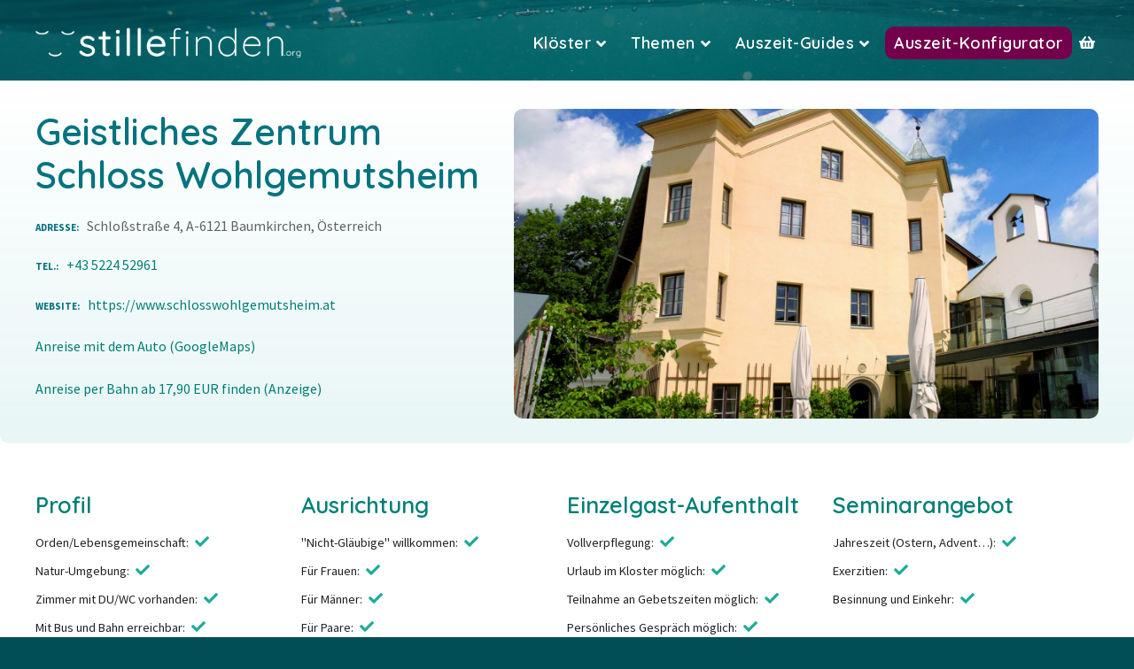

--- FILE ---
content_type: text/html; charset=UTF-8
request_url: https://stillefinden.org/item/geistliches-zentrum-schloss-wohlgemutsheim/
body_size: 41051
content:
<!doctype html>
<html lang="de">
<head>
	<meta charset="UTF-8">
	<meta name="viewport" content="width=device-width, initial-scale=1">
	<link rel="profile" href="https://gmpg.org/xfn/11">

	<meta name='robots' content='index, follow, max-image-preview:large, max-snippet:-1, max-video-preview:-1' />
	<style>img:is([sizes="auto" i], [sizes^="auto," i]) { contain-intrinsic-size: 3000px 1500px }</style>
	
	<!-- This site is optimized with the Yoast SEO plugin v26.4 - https://yoast.com/wordpress/plugins/seo/ -->
	<title>Geistliches Zentrum Schloss Wohlgemutsheim &#8212; stillefinden.org</title>
	<link rel="canonical" href="https://stillefinden.org/item/geistliches-zentrum-schloss-wohlgemutsheim/" />
	<meta property="og:locale" content="de_DE" />
	<meta property="og:type" content="article" />
	<meta property="og:title" content="Geistliches Zentrum Schloss Wohlgemutsheim &#8212; stillefinden.org" />
	<meta property="og:description" content="Bilder freundlich genehmigt von den Don Bosco Schwestern Baumkirchen" />
	<meta property="og:url" content="https://stillefinden.org/item/geistliches-zentrum-schloss-wohlgemutsheim/" />
	<meta property="og:site_name" content="stillefinden.org" />
	<meta property="article:modified_time" content="2025-10-13T18:17:24+00:00" />
	<meta property="og:image" content="https://stillefinden.org/wp-content/uploads/0-Schloss-Fassade-1024x880.jpg" />
	<meta property="og:image:width" content="1024" />
	<meta property="og:image:height" content="880" />
	<meta property="og:image:type" content="image/jpeg" />
	<meta name="twitter:card" content="summary_large_image" />
	<meta name="twitter:label1" content="Geschätzte Lesezeit" />
	<meta name="twitter:data1" content="1 Minute" />
	<script type="application/ld+json" class="yoast-schema-graph">{"@context":"https://schema.org","@graph":[{"@type":"WebPage","@id":"https://stillefinden.org/item/geistliches-zentrum-schloss-wohlgemutsheim/","url":"https://stillefinden.org/item/geistliches-zentrum-schloss-wohlgemutsheim/","name":"Geistliches Zentrum Schloss Wohlgemutsheim &#8212; stillefinden.org","isPartOf":{"@id":"https://stillefinden.org/#website"},"primaryImageOfPage":{"@id":"https://stillefinden.org/item/geistliches-zentrum-schloss-wohlgemutsheim/#primaryimage"},"image":{"@id":"https://stillefinden.org/item/geistliches-zentrum-schloss-wohlgemutsheim/#primaryimage"},"thumbnailUrl":"https://stillefinden.org/wp-content/uploads/0-Schloss-Fassade.jpg","datePublished":"2020-12-10T18:00:53+00:00","dateModified":"2025-10-13T18:17:24+00:00","breadcrumb":{"@id":"https://stillefinden.org/item/geistliches-zentrum-schloss-wohlgemutsheim/#breadcrumb"},"inLanguage":"de","potentialAction":[{"@type":"ReadAction","target":["https://stillefinden.org/item/geistliches-zentrum-schloss-wohlgemutsheim/"]}]},{"@type":"ImageObject","inLanguage":"de","@id":"https://stillefinden.org/item/geistliches-zentrum-schloss-wohlgemutsheim/#primaryimage","url":"https://stillefinden.org/wp-content/uploads/0-Schloss-Fassade.jpg","contentUrl":"https://stillefinden.org/wp-content/uploads/0-Schloss-Fassade.jpg","width":1772,"height":1523,"caption":"Schloss Fassade"},{"@type":"BreadcrumbList","@id":"https://stillefinden.org/item/geistliches-zentrum-schloss-wohlgemutsheim/#breadcrumb","itemListElement":[{"@type":"ListItem","position":1,"name":"Startseite","item":"https://stillefinden.org/"},{"@type":"ListItem","position":2,"name":"Geistliches Zentrum Schloss Wohlgemutsheim"}]},{"@type":"WebSite","@id":"https://stillefinden.org/#website","url":"https://stillefinden.org/","name":"stillefinden.org","description":"Finde ein Kloster für deine Auszeit.","publisher":{"@id":"https://stillefinden.org/#organization"},"potentialAction":[{"@type":"SearchAction","target":{"@type":"EntryPoint","urlTemplate":"https://stillefinden.org/?s={search_term_string}"},"query-input":{"@type":"PropertyValueSpecification","valueRequired":true,"valueName":"search_term_string"}}],"inLanguage":"de"},{"@type":"Organization","@id":"https://stillefinden.org/#organization","name":"stillefinden.org","url":"https://stillefinden.org/","logo":{"@type":"ImageObject","inLanguage":"de","@id":"https://stillefinden.org/#/schema/logo/image/","url":"https://stillefindenc.live-website.com/wp-content/uploads/stillefindenlogoBUNT.jpg","contentUrl":"https://stillefindenc.live-website.com/wp-content/uploads/stillefindenlogoBUNT.jpg","width":452,"height":49,"caption":"stillefinden.org"},"image":{"@id":"https://stillefinden.org/#/schema/logo/image/"}}]}</script>
	<!-- / Yoast SEO plugin. -->


<link rel='dns-prefetch' href='//www.dwin2.com' />
		<style>
					</style>
		<link rel='stylesheet' id='citadela-reset-css' href='https://stillefinden.org/wp-content/themes/citadela/design/css/reset.css?ver=1718044018' type='text/css' media='all' />
<link rel='stylesheet' id='citadela-base-css' href='https://stillefinden.org/wp-content/themes/citadela/design/css/base.css?ver=1718044018' type='text/css' media='all' />
<link rel='stylesheet' id='wp-block-library-css' href='https://stillefinden.org/wp-includes/css/dist/block-library/style.min.css?ver=6.8.3' type='text/css' media='all' />
<style id='classic-theme-styles-inline-css' type='text/css'>
/*! This file is auto-generated */
.wp-block-button__link{color:#fff;background-color:#32373c;border-radius:9999px;box-shadow:none;text-decoration:none;padding:calc(.667em + 2px) calc(1.333em + 2px);font-size:1.125em}.wp-block-file__button{background:#32373c;color:#fff;text-decoration:none}
</style>
<link rel='stylesheet' id='citadela-item-featured-image-block-style-css' href='https://stillefinden.org/wp-content/plugins/citadela-directory/blocks/item-featured-image/style.css?ver=1718983892' type='text/css' media='all' />
<link rel='stylesheet' id='citadela-item-opening-hours-block-style-css' href='https://stillefinden.org/wp-content/plugins/citadela-directory/blocks/item-opening-hours/style.css?ver=1718983892' type='text/css' media='all' />
<link rel='stylesheet' id='citadela-item-contact-details-block-style-css' href='https://stillefinden.org/wp-content/plugins/citadela-directory/blocks/item-contact-details/style.css?ver=1718983892' type='text/css' media='all' />
<link rel='stylesheet' id='citadela-item-contact-form-block-style-css' href='https://stillefinden.org/wp-content/plugins/citadela-directory/blocks/item-contact-form/style.css?ver=1718983892' type='text/css' media='all' />
<link rel='stylesheet' id='citadela-item-gpx-download-block-style-css' href='https://stillefinden.org/wp-content/plugins/citadela-directory/blocks/item-gpx-download/style.css?ver=1718983892' type='text/css' media='all' />
<link rel='stylesheet' id='citadela-item-get-directions-block-style-css' href='https://stillefinden.org/wp-content/plugins/citadela-directory/blocks/item-get-directions/style.css?ver=1718983892' type='text/css' media='all' />
<link rel='stylesheet' id='citadela-item-claim-listing-block-style-css' href='https://stillefinden.org/wp-content/plugins/citadela-directory/blocks/item-claim-listing/style.css?ver=1718983892' type='text/css' media='all' />
<link rel='stylesheet' id='citadela-item-extension-block-style-css' href='https://stillefinden.org/wp-content/plugins/citadela-directory/blocks/item-extension/style.css?ver=1718983892' type='text/css' media='all' />
<link rel='stylesheet' id='citadela-item-gallery-block-style-css' href='https://stillefinden.org/wp-content/plugins/citadela-directory/blocks/item-gallery/style.css?ver=1718983892' type='text/css' media='all' />
<link rel='stylesheet' id='citadela-item-events-block-style-css' href='https://stillefinden.org/wp-content/plugins/citadela-directory/blocks/item-events/style.css?ver=1718983892' type='text/css' media='all' />
<link rel='stylesheet' id='citadela-directory-search-form-block-style-css' href='https://stillefinden.org/wp-content/plugins/citadela-directory/blocks/directory-search-form/style.css?ver=1718983892' type='text/css' media='all' />
<link rel='stylesheet' id='citadela-posts-search-form-block-style-css' href='https://stillefinden.org/wp-content/plugins/citadela-directory/blocks/posts-search-form/style.css?ver=1718983892' type='text/css' media='all' />
<link rel='stylesheet' id='citadela-posts-search-results-block-style-css' href='https://stillefinden.org/wp-content/plugins/citadela-directory/blocks/posts-search-results/style.css?ver=1718983892' type='text/css' media='all' />
<link rel='stylesheet' id='citadela-default-search-results-block-style-css' href='https://stillefinden.org/wp-content/plugins/citadela-directory/blocks/default-search-results/style.css?ver=1718983892' type='text/css' media='all' />
<link rel='stylesheet' id='citadela-directory-advanced-filters-block-style-css' href='https://stillefinden.org/wp-content/plugins/citadela-directory/blocks/directory-advanced-filters/style.css?ver=1718983892' type='text/css' media='all' />
<link rel='stylesheet' id='citadela-authors-list-block-style-css' href='https://stillefinden.org/wp-content/plugins/citadela-directory/blocks/authors-list/style.css?ver=1718983892' type='text/css' media='all' />
<link rel='stylesheet' id='citadela-author-detail-block-style-css' href='https://stillefinden.org/wp-content/plugins/citadela-directory/blocks/author-detail/style.css?ver=1718983892' type='text/css' media='all' />
<link rel='stylesheet' id='citadela-blog-posts-block-style-css' href='https://stillefinden.org/wp-content/plugins/citadela-pro/assets/blocks/blog-posts/style.css?ver=1732262583' type='text/css' media='all' />
<link rel='stylesheet' id='citadela-posts-block-style-css' href='https://stillefinden.org/wp-content/plugins/citadela-pro/assets/blocks/posts/style.css?ver=1732262583' type='text/css' media='all' />
<link rel='stylesheet' id='citadela-price-table-block-style-css' href='https://stillefinden.org/wp-content/plugins/citadela-pro/assets/blocks/price-table/style.css?ver=1732262583' type='text/css' media='all' />
<link rel='stylesheet' id='citadela-spacer-block-style-css' href='https://stillefinden.org/wp-content/plugins/citadela-pro/assets/blocks/spacer/style.css?ver=1732262583' type='text/css' media='all' />
<link rel='stylesheet' id='citadela-service-block-style-css' href='https://stillefinden.org/wp-content/plugins/citadela-pro/assets/blocks/service/style.css?ver=1732262583' type='text/css' media='all' />
<link rel='stylesheet' id='citadela-responsive-text-block-style-css' href='https://stillefinden.org/wp-content/plugins/citadela-pro/assets/blocks/responsive-text/style.css?ver=1732262583' type='text/css' media='all' />
<link rel='stylesheet' id='citadela-page-title-block-style-css' href='https://stillefinden.org/wp-content/plugins/citadela-pro/assets/blocks/page-title/style.css?ver=1732262583' type='text/css' media='all' />
<link rel='stylesheet' id='citadela-opening-hours-block-style-css' href='https://stillefinden.org/wp-content/plugins/citadela-pro/assets/blocks/opening-hours/style.css?ver=1732262583' type='text/css' media='all' />
<link rel='stylesheet' id='citadela-cluster-block-style-css' href='https://stillefinden.org/wp-content/plugins/citadela-pro/assets/blocks/cluster/style.css?ver=1732262583' type='text/css' media='all' />
<link rel='stylesheet' id='cr-frontend-css-css' href='https://stillefinden.org/wp-content/plugins/customer-reviews-woocommerce/css/frontend.css?ver=5.90.0' type='text/css' media='all' />
<link rel='stylesheet' id='cr-badges-css-css' href='https://stillefinden.org/wp-content/plugins/customer-reviews-woocommerce/css/badges.css?ver=5.90.0' type='text/css' media='all' />
<style id='global-styles-inline-css' type='text/css'>
:root{--wp--preset--aspect-ratio--square: 1;--wp--preset--aspect-ratio--4-3: 4/3;--wp--preset--aspect-ratio--3-4: 3/4;--wp--preset--aspect-ratio--3-2: 3/2;--wp--preset--aspect-ratio--2-3: 2/3;--wp--preset--aspect-ratio--16-9: 16/9;--wp--preset--aspect-ratio--9-16: 9/16;--wp--preset--color--black: #000000;--wp--preset--color--cyan-bluish-gray: #abb8c3;--wp--preset--color--white: #ffffff;--wp--preset--color--pale-pink: #f78da7;--wp--preset--color--vivid-red: #cf2e2e;--wp--preset--color--luminous-vivid-orange: #ff6900;--wp--preset--color--luminous-vivid-amber: #fcb900;--wp--preset--color--light-green-cyan: #7bdcb5;--wp--preset--color--vivid-green-cyan: #00d084;--wp--preset--color--pale-cyan-blue: #8ed1fc;--wp--preset--color--vivid-cyan-blue: #0693e3;--wp--preset--color--vivid-purple: #9b51e0;--wp--preset--gradient--vivid-cyan-blue-to-vivid-purple: linear-gradient(135deg,rgba(6,147,227,1) 0%,rgb(155,81,224) 100%);--wp--preset--gradient--light-green-cyan-to-vivid-green-cyan: linear-gradient(135deg,rgb(122,220,180) 0%,rgb(0,208,130) 100%);--wp--preset--gradient--luminous-vivid-amber-to-luminous-vivid-orange: linear-gradient(135deg,rgba(252,185,0,1) 0%,rgba(255,105,0,1) 100%);--wp--preset--gradient--luminous-vivid-orange-to-vivid-red: linear-gradient(135deg,rgba(255,105,0,1) 0%,rgb(207,46,46) 100%);--wp--preset--gradient--very-light-gray-to-cyan-bluish-gray: linear-gradient(135deg,rgb(238,238,238) 0%,rgb(169,184,195) 100%);--wp--preset--gradient--cool-to-warm-spectrum: linear-gradient(135deg,rgb(74,234,220) 0%,rgb(151,120,209) 20%,rgb(207,42,186) 40%,rgb(238,44,130) 60%,rgb(251,105,98) 80%,rgb(254,248,76) 100%);--wp--preset--gradient--blush-light-purple: linear-gradient(135deg,rgb(255,206,236) 0%,rgb(152,150,240) 100%);--wp--preset--gradient--blush-bordeaux: linear-gradient(135deg,rgb(254,205,165) 0%,rgb(254,45,45) 50%,rgb(107,0,62) 100%);--wp--preset--gradient--luminous-dusk: linear-gradient(135deg,rgb(255,203,112) 0%,rgb(199,81,192) 50%,rgb(65,88,208) 100%);--wp--preset--gradient--pale-ocean: linear-gradient(135deg,rgb(255,245,203) 0%,rgb(182,227,212) 50%,rgb(51,167,181) 100%);--wp--preset--gradient--electric-grass: linear-gradient(135deg,rgb(202,248,128) 0%,rgb(113,206,126) 100%);--wp--preset--gradient--midnight: linear-gradient(135deg,rgb(2,3,129) 0%,rgb(40,116,252) 100%);--wp--preset--font-size--small: 13px;--wp--preset--font-size--medium: 20px;--wp--preset--font-size--large: 36px;--wp--preset--font-size--x-large: 42px;--wp--preset--spacing--20: 0.44rem;--wp--preset--spacing--30: 0.67rem;--wp--preset--spacing--40: 1rem;--wp--preset--spacing--50: 1.5rem;--wp--preset--spacing--60: 2.25rem;--wp--preset--spacing--70: 3.38rem;--wp--preset--spacing--80: 5.06rem;--wp--preset--shadow--natural: 6px 6px 9px rgba(0, 0, 0, 0.2);--wp--preset--shadow--deep: 12px 12px 50px rgba(0, 0, 0, 0.4);--wp--preset--shadow--sharp: 6px 6px 0px rgba(0, 0, 0, 0.2);--wp--preset--shadow--outlined: 6px 6px 0px -3px rgba(255, 255, 255, 1), 6px 6px rgba(0, 0, 0, 1);--wp--preset--shadow--crisp: 6px 6px 0px rgba(0, 0, 0, 1);}:where(.is-layout-flex){gap: 0.5em;}:where(.is-layout-grid){gap: 0.5em;}body .is-layout-flex{display: flex;}.is-layout-flex{flex-wrap: wrap;align-items: center;}.is-layout-flex > :is(*, div){margin: 0;}body .is-layout-grid{display: grid;}.is-layout-grid > :is(*, div){margin: 0;}:where(.wp-block-columns.is-layout-flex){gap: 2em;}:where(.wp-block-columns.is-layout-grid){gap: 2em;}:where(.wp-block-post-template.is-layout-flex){gap: 1.25em;}:where(.wp-block-post-template.is-layout-grid){gap: 1.25em;}.has-black-color{color: var(--wp--preset--color--black) !important;}.has-cyan-bluish-gray-color{color: var(--wp--preset--color--cyan-bluish-gray) !important;}.has-white-color{color: var(--wp--preset--color--white) !important;}.has-pale-pink-color{color: var(--wp--preset--color--pale-pink) !important;}.has-vivid-red-color{color: var(--wp--preset--color--vivid-red) !important;}.has-luminous-vivid-orange-color{color: var(--wp--preset--color--luminous-vivid-orange) !important;}.has-luminous-vivid-amber-color{color: var(--wp--preset--color--luminous-vivid-amber) !important;}.has-light-green-cyan-color{color: var(--wp--preset--color--light-green-cyan) !important;}.has-vivid-green-cyan-color{color: var(--wp--preset--color--vivid-green-cyan) !important;}.has-pale-cyan-blue-color{color: var(--wp--preset--color--pale-cyan-blue) !important;}.has-vivid-cyan-blue-color{color: var(--wp--preset--color--vivid-cyan-blue) !important;}.has-vivid-purple-color{color: var(--wp--preset--color--vivid-purple) !important;}.has-black-background-color{background-color: var(--wp--preset--color--black) !important;}.has-cyan-bluish-gray-background-color{background-color: var(--wp--preset--color--cyan-bluish-gray) !important;}.has-white-background-color{background-color: var(--wp--preset--color--white) !important;}.has-pale-pink-background-color{background-color: var(--wp--preset--color--pale-pink) !important;}.has-vivid-red-background-color{background-color: var(--wp--preset--color--vivid-red) !important;}.has-luminous-vivid-orange-background-color{background-color: var(--wp--preset--color--luminous-vivid-orange) !important;}.has-luminous-vivid-amber-background-color{background-color: var(--wp--preset--color--luminous-vivid-amber) !important;}.has-light-green-cyan-background-color{background-color: var(--wp--preset--color--light-green-cyan) !important;}.has-vivid-green-cyan-background-color{background-color: var(--wp--preset--color--vivid-green-cyan) !important;}.has-pale-cyan-blue-background-color{background-color: var(--wp--preset--color--pale-cyan-blue) !important;}.has-vivid-cyan-blue-background-color{background-color: var(--wp--preset--color--vivid-cyan-blue) !important;}.has-vivid-purple-background-color{background-color: var(--wp--preset--color--vivid-purple) !important;}.has-black-border-color{border-color: var(--wp--preset--color--black) !important;}.has-cyan-bluish-gray-border-color{border-color: var(--wp--preset--color--cyan-bluish-gray) !important;}.has-white-border-color{border-color: var(--wp--preset--color--white) !important;}.has-pale-pink-border-color{border-color: var(--wp--preset--color--pale-pink) !important;}.has-vivid-red-border-color{border-color: var(--wp--preset--color--vivid-red) !important;}.has-luminous-vivid-orange-border-color{border-color: var(--wp--preset--color--luminous-vivid-orange) !important;}.has-luminous-vivid-amber-border-color{border-color: var(--wp--preset--color--luminous-vivid-amber) !important;}.has-light-green-cyan-border-color{border-color: var(--wp--preset--color--light-green-cyan) !important;}.has-vivid-green-cyan-border-color{border-color: var(--wp--preset--color--vivid-green-cyan) !important;}.has-pale-cyan-blue-border-color{border-color: var(--wp--preset--color--pale-cyan-blue) !important;}.has-vivid-cyan-blue-border-color{border-color: var(--wp--preset--color--vivid-cyan-blue) !important;}.has-vivid-purple-border-color{border-color: var(--wp--preset--color--vivid-purple) !important;}.has-vivid-cyan-blue-to-vivid-purple-gradient-background{background: var(--wp--preset--gradient--vivid-cyan-blue-to-vivid-purple) !important;}.has-light-green-cyan-to-vivid-green-cyan-gradient-background{background: var(--wp--preset--gradient--light-green-cyan-to-vivid-green-cyan) !important;}.has-luminous-vivid-amber-to-luminous-vivid-orange-gradient-background{background: var(--wp--preset--gradient--luminous-vivid-amber-to-luminous-vivid-orange) !important;}.has-luminous-vivid-orange-to-vivid-red-gradient-background{background: var(--wp--preset--gradient--luminous-vivid-orange-to-vivid-red) !important;}.has-very-light-gray-to-cyan-bluish-gray-gradient-background{background: var(--wp--preset--gradient--very-light-gray-to-cyan-bluish-gray) !important;}.has-cool-to-warm-spectrum-gradient-background{background: var(--wp--preset--gradient--cool-to-warm-spectrum) !important;}.has-blush-light-purple-gradient-background{background: var(--wp--preset--gradient--blush-light-purple) !important;}.has-blush-bordeaux-gradient-background{background: var(--wp--preset--gradient--blush-bordeaux) !important;}.has-luminous-dusk-gradient-background{background: var(--wp--preset--gradient--luminous-dusk) !important;}.has-pale-ocean-gradient-background{background: var(--wp--preset--gradient--pale-ocean) !important;}.has-electric-grass-gradient-background{background: var(--wp--preset--gradient--electric-grass) !important;}.has-midnight-gradient-background{background: var(--wp--preset--gradient--midnight) !important;}.has-small-font-size{font-size: var(--wp--preset--font-size--small) !important;}.has-medium-font-size{font-size: var(--wp--preset--font-size--medium) !important;}.has-large-font-size{font-size: var(--wp--preset--font-size--large) !important;}.has-x-large-font-size{font-size: var(--wp--preset--font-size--x-large) !important;}
:where(.wp-block-post-template.is-layout-flex){gap: 1.25em;}:where(.wp-block-post-template.is-layout-grid){gap: 1.25em;}
:where(.wp-block-columns.is-layout-flex){gap: 2em;}:where(.wp-block-columns.is-layout-grid){gap: 2em;}
:root :where(.wp-block-pullquote){font-size: 1.5em;line-height: 1.6;}
</style>
<link rel='stylesheet' id='woocommerce-layout-css' href='https://stillefinden.org/wp-content/plugins/woocommerce/assets/css/woocommerce-layout.css?ver=10.3.5' type='text/css' media='all' />
<link rel='stylesheet' id='woocommerce-smallscreen-css' href='https://stillefinden.org/wp-content/plugins/woocommerce/assets/css/woocommerce-smallscreen.css?ver=10.3.5' type='text/css' media='only screen and (max-width: 768px)' />
<link rel='stylesheet' id='woocommerce-general-css' href='https://stillefinden.org/wp-content/plugins/woocommerce/assets/css/woocommerce.css?ver=10.3.5' type='text/css' media='all' />
<style id='woocommerce-inline-inline-css' type='text/css'>
.woocommerce form .form-row .required { visibility: visible; }
</style>
<link rel='stylesheet' id='brands-styles-css' href='https://stillefinden.org/wp-content/plugins/woocommerce/assets/css/brands.css?ver=10.3.5' type='text/css' media='all' />
<link rel='stylesheet' id='citadela-theme-general-styles-css' href='https://stillefinden.org/wp-content/uploads/tmp/citadela-theme/citadela-theme-tmp-style.css?ver=1762200530' type='text/css' media='all' />
<link rel='stylesheet' id='citadela-fontawesome-css' href='https://stillefinden.org/wp-content/themes/citadela/design/css/assets/fontawesome/css/all.min.css?ver=5.8.2' type='text/css' media='all' />
<link rel='stylesheet' id='citadela-photoswipe-css-css' href='https://stillefinden.org/wp-content/themes/citadela/citadela-theme/assets/photoswipe/photoswipe.css?ver=4.1.3' type='text/css' media='all' />
<link rel='stylesheet' id='citadela-photoswipe-css-default-skin-css' href='https://stillefinden.org/wp-content/themes/citadela/citadela-theme/assets/photoswipe/default-skin/default-skin.css?ver=4.1.3' type='text/css' media='all' />
<link rel='stylesheet' id='citadela-leaflet-markercluster-default-css' href='https://stillefinden.org/wp-content/plugins/citadela-directory/plugin/assets/leaflet/MarkerCluster.Default.css?ver=1.4.1' type='text/css' media='all' />
<link rel='stylesheet' id='citadela-leaflet-markercluster-css' href='https://stillefinden.org/wp-content/plugins/citadela-directory/plugin/assets/leaflet/MarkerCluster.css?ver=1.4.1' type='text/css' media='all' />
<link rel='stylesheet' id='citadela-leaflet-css' href='https://stillefinden.org/wp-content/plugins/citadela-directory/plugin/assets/leaflet/leaflet.css?ver=1.6.0' type='text/css' media='all' />
<link rel='stylesheet' id='citadela-leaflet-gesture-handling-css' href='https://stillefinden.org/wp-content/plugins/citadela-directory/plugin/assets/leaflet/leaflet-gesture-handling.min.css?ver=1.4.1' type='text/css' media='all' />
<link rel='stylesheet' id='citadela-raty-css' href='https://stillefinden.org/wp-content/plugins/citadela-directory/plugin/assets/raty/jquery.raty.css?ver=2.8.0' type='text/css' media='all' />
<link rel='stylesheet' id='citadela-directory-frontend-css' href='https://stillefinden.org/wp-content/plugins/citadela-directory/design/css/style.css?ver=1718983892' type='text/css' media='all' />
<link rel='stylesheet' id='photoswipe-css' href='https://stillefinden.org/wp-content/plugins/woocommerce/assets/css/photoswipe/photoswipe.min.css?ver=10.3.5' type='text/css' media='all' />
<link rel='stylesheet' id='photoswipe-default-skin-css' href='https://stillefinden.org/wp-content/plugins/woocommerce/assets/css/photoswipe/default-skin/default-skin.min.css?ver=10.3.5' type='text/css' media='all' />
<link rel='stylesheet' id='borlabs-cookie-custom-css' href='https://stillefinden.org/wp-content/cache/borlabs-cookie/1/borlabs-cookie-1-de.css?ver=3.3.19-34' type='text/css' media='all' />
<link rel='stylesheet' id='citadela-pro-google-fonts-css' href='https://stillefinden.org/wp-content/uploads/fonts/e4ff18d084947224c5c1502c37659b6e/font.css?v=1684156144' type='text/css' media='all' />
<link rel='stylesheet' id='citadela-custom-header-styles-css' href='https://stillefinden.org/wp-content/uploads/tmp/citadela-theme/citadela-custom-header-9073.css?ver=1758882152' type='text/css' media='all' />
<link rel='stylesheet' id='woocommerce-gzd-layout-css' href='https://stillefinden.org/wp-content/plugins/woocommerce-germanized/build/static/layout-styles.css?ver=3.20.4' type='text/css' media='all' />
<style id='woocommerce-gzd-layout-inline-css' type='text/css'>
.woocommerce-checkout .shop_table { background-color: #eeeeee; } .product p.deposit-packaging-type { font-size: 1.25em !important; } p.woocommerce-shipping-destination { display: none; }
                .wc-gzd-nutri-score-value-a {
                    background: url(https://stillefinden.org/wp-content/plugins/woocommerce-germanized/assets/images/nutri-score-a.svg) no-repeat;
                }
                .wc-gzd-nutri-score-value-b {
                    background: url(https://stillefinden.org/wp-content/plugins/woocommerce-germanized/assets/images/nutri-score-b.svg) no-repeat;
                }
                .wc-gzd-nutri-score-value-c {
                    background: url(https://stillefinden.org/wp-content/plugins/woocommerce-germanized/assets/images/nutri-score-c.svg) no-repeat;
                }
                .wc-gzd-nutri-score-value-d {
                    background: url(https://stillefinden.org/wp-content/plugins/woocommerce-germanized/assets/images/nutri-score-d.svg) no-repeat;
                }
                .wc-gzd-nutri-score-value-e {
                    background: url(https://stillefinden.org/wp-content/plugins/woocommerce-germanized/assets/images/nutri-score-e.svg) no-repeat;
                }
            
</style>

		<!-- Global site tag (gtag.js) - Google Analytics -->
		<script async src='https://www.googletagmanager.com/gtag/js?id=UA-12581967-8'></script>
		<script>
		  window.dataLayer = window.dataLayer || [];
		  function gtag(){dataLayer.push(arguments);}
		  gtag('js', new Date());
		  gtag('config', 'UA-12581967-8', { 'anonymize_ip': true });
		</script>
		<!--n2css--><!--n2js--><script type="text/javascript" src="https://stillefinden.org/wp-includes/js/jquery/jquery.min.js?ver=3.7.1" id="jquery-core-js"></script>
<script type="text/javascript" src="https://stillefinden.org/wp-includes/js/jquery/jquery-migrate.min.js?ver=3.4.1" id="jquery-migrate-js"></script>
<script type="text/javascript" src="https://stillefinden.org/wp-content/plugins/citadela-pro/assets/blocks/spacer/src/frontend.js?ver=1732262583" id="spacer-frontend-js"></script>
<script type="text/javascript" src="https://stillefinden.org/wp-content/plugins/citadela-pro/assets/blocks/service/src/frontend.js?ver=1732262583" id="service-frontend-js"></script>
<script type="text/javascript" src="https://stillefinden.org/wp-content/plugins/citadela-pro/assets/blocks/responsive-text/src/frontend.js?ver=1732262583" id="responsive-text-frontend-js"></script>
<script type="text/javascript" src="https://stillefinden.org/wp-content/plugins/citadela-pro/assets/blocks/page-title/src/frontend.js?ver=1732262583" id="page-title-frontend-js"></script>
<script type="text/javascript" src="https://stillefinden.org/wp-content/plugins/citadela-pro/assets/blocks/cluster/src/frontend.js?ver=1732262583" id="cluster-frontend-js"></script>
<script type="text/javascript" src="https://stillefinden.org/wp-content/plugins/citadela-directory/plugin/assets/leaflet/leaflet.js?ver=1.6.0" id="citadela-leaflet-js"></script>
<script type="text/javascript" src="https://stillefinden.org/wp-content/plugins/woocommerce/assets/js/photoswipe/photoswipe.min.js?ver=4.1.1-wc.10.3.5" id="wc-photoswipe-js" defer="defer" data-wp-strategy="defer"></script>
<script type="text/javascript" src="https://stillefinden.org/wp-content/plugins/woocommerce/assets/js/photoswipe/photoswipe-ui-default.min.js?ver=4.1.1-wc.10.3.5" id="wc-photoswipe-ui-default-js" defer="defer" data-wp-strategy="defer"></script>
<script data-no-optimize="1" data-no-minify="1" data-cfasync="false" type="text/javascript" src="https://stillefinden.org/wp-content/cache/borlabs-cookie/1/borlabs-cookie-config-de.json.js?ver=3.3.19-34" id="borlabs-cookie-config-js"></script>
<script data-borlabs-cookie-script-blocker-ignore>
  const brlbsGrecaptchaReadyCallStack = [];
  const brlbsHcaptchaReadyCallStack = [];
  const brlbsTurnstileReadyCallStack = [];

  window.grecaptcha = window.grecaptcha || { brlbsDummy: true, ready: function() { brlbsGrecaptchaReadyCallStack.push(arguments); }}
  window.hcaptcha = window.hcaptcha || { brlbsDummy: true, render: function() { brlbsHcaptchaReadyCallStack.push(arguments); }}
  window.turnstile = window.turnstile || { brlbsDummy: true, ready: function() { brlbsTurnstileReadyCallStack.push(arguments); }}
</script><link rel="https://api.w.org/" href="https://stillefinden.org/wp-json/" /><link rel="alternate" title="JSON" type="application/json" href="https://stillefinden.org/wp-json/wp/v2/citadela-item/9397" /><meta name="generator" content="WordPress 6.8.3" />
<meta name="generator" content="WooCommerce 10.3.5" />
<link rel='shortlink' href='https://stillefinden.org/?p=9397' />
<link rel="alternate" title="oEmbed (JSON)" type="application/json+oembed" href="https://stillefinden.org/wp-json/oembed/1.0/embed?url=https%3A%2F%2Fstillefinden.org%2Fitem%2Fgeistliches-zentrum-schloss-wohlgemutsheim%2F" />
<link rel="alternate" title="oEmbed (XML)" type="text/xml+oembed" href="https://stillefinden.org/wp-json/oembed/1.0/embed?url=https%3A%2F%2Fstillefinden.org%2Fitem%2Fgeistliches-zentrum-schloss-wohlgemutsheim%2F&#038;format=xml" />
<meta name="generator" content="performance-lab 4.0.0; plugins: ">
<link rel="preload" as="font" type="font/woff2" href="https://stillefinden.org/wp-content/themes/citadela/design/css/assets/fontawesome/webfonts/fa-solid-900.woff2" crossorigin/><link rel="preload" as="font" type="font/woff2" href="https://stillefinden.org/wp-content/themes/citadela/design/css/assets/fontawesome/webfonts/fa-regular-400.woff2" crossorigin/><link rel="preload" as="font" type="font/woff2" href="https://stillefinden.org/wp-content/themes/citadela/design/css/assets/fontawesome/webfonts/fa-brands-400.woff2" crossorigin/>	<noscript><style>.woocommerce-product-gallery{ opacity: 1 !important; }</style></noscript>
			<script type="text/javascript">
			var CitadelaDirectorySettings = {"home":{"url":"https:\/\/stillefinden.org"},"wpSettings":{"postsPerPage":"15"},"ajax":{"url":"https:\/\/stillefinden.org\/wp-admin\/admin-ajax.php","actions":{"item-contact-form:wpajax_send":"item-contact-form:wpajax_send"}},"paths":{"css":"https:\/\/stillefinden.org\/wp-content\/plugins\/citadela-directory\/design\/css","assets":"https:\/\/stillefinden.org\/wp-content\/plugins\/citadela-directory\/plugin\/assets"},"images":"https:\/\/stillefinden.org\/wp-content\/plugins\/citadela-directory\/design\/images","keys":{"recaptchaSiteKey":false},"specialPages":{"single-item":"9073","search-results":"9074","item-category":"9075","item-location":"9076","posts-search-results":"9077","posts-category":"11437","posts-tag":"11438","posts-date":"11439","posts-author":"11440","default-search-results":"11441","404-page":"11442"},"l10n":{"datetimes":{"startOfWeek":"1"}},"features":{"item_reviews":true,"item_extension":true},"options":{"item_extension":{"enable":true,"inputs_group":{"group_name":"Das Haus","inputs":{"orden":{"type":"checkbox","label":"Orden\/Lebensgemeinschaft","description":"Orden\/Lebensgemeinschaft","unit":"","unit-position":"right","use_url_label":false,"use_as_filter":true,"checkbox_filters_group_name":"Das Haus"},"natur-umgebung":{"type":"checkbox","label":"Natur-Umgebung","description":"","unit":"","unit-position":"right","use_url_label":false,"use_as_filter":true,"checkbox_filters_group_name":"Das Haus"},"duwc":{"type":"checkbox","label":"Zimmer mit DU\/WC vorhanden","description":"Zimmer mit DU\/WC vorhanden","unit":"","unit-position":"right","use_url_label":false,"use_as_filter":true,"checkbox_filters_group_name":"Das Haus"},"mit_bus_und_bahn_erreichbar":{"type":"checkbox","label":"Mit Bus und Bahn erreichbar","description":"","unit":"","unit-position":"right","use_url_label":false,"use_as_filter":true,"checkbox_filters_group_name":"Das Haus"},"katholischer_hintergrund":{"type":"checkbox","label":"Katholischer Hintergrund","description":"","unit":"","unit-position":"right","use_url_label":false,"use_as_filter":true,"checkbox_filters_group_name":"Das Haus"},"evangelischer_hintergrund":{"type":"checkbox","label":"Evangelischer Hintergrund","description":"","unit":"","unit-position":"right","use_url_label":false,"use_as_filter":true,"checkbox_filters_group_name":"Das Haus"},"uberkonfessioneller_hintergrund":{"type":"checkbox","label":"\u00dcberkonfessioneller Hintergrund","description":"","unit":"","unit-position":"right","use_url_label":false,"use_as_filter":true,"checkbox_filters_group_name":"Das Haus"},"nicht-glaubige_willkommen":{"type":"checkbox","label":"\"Nicht-Gl\u00e4ubige\" willkommen","description":"","unit":"","unit-position":"right","use_url_label":false,"use_as_filter":true,"checkbox_filters_group_name":"Eignung"},"fur_frauen":{"type":"checkbox","label":"F\u00fcr Frauen","description":"","unit":"","unit-position":"right","use_url_label":false,"use_as_filter":true,"checkbox_filters_group_name":"Eignung"},"fur_manner":{"type":"checkbox","label":"F\u00fcr M\u00e4nner","description":"","unit":"","unit-position":"right","use_url_label":false,"use_as_filter":true,"checkbox_filters_group_name":"Eignung"},"fur_paare":{"type":"checkbox","label":"F\u00fcr Paare","description":"","unit":"","unit-position":"right","use_url_label":false,"use_as_filter":true,"checkbox_filters_group_name":"Eignung"},"fur_junge_menschen":{"type":"checkbox","label":"F\u00fcr junge Menschen","description":"","unit":"","unit-position":"right","use_url_label":false,"use_as_filter":true,"checkbox_filters_group_name":"Eignung"},"vollverpflegung_moglich":{"type":"checkbox","label":"Vollverpflegung","description":"","unit":"","unit-position":"right","use_url_label":false,"use_as_filter":true,"checkbox_filters_group_name":"Einzelg\u00e4ste"},"selbstverpflegung_moglich":{"type":"checkbox","label":"Selbstverpflegung","description":"","unit":"","unit-position":"right","use_url_label":false,"use_as_filter":true,"checkbox_filters_group_name":"Einzelg\u00e4ste"},"urlaub_im_kloster_moglich":{"type":"checkbox","label":"Urlaub im Kloster m\u00f6glich","description":"","unit":"","unit-position":"right","use_url_label":false,"use_as_filter":true,"checkbox_filters_group_name":"Einzelg\u00e4ste"},"teilnahme_an_gebetszeiten_moglich":{"type":"checkbox","label":"Teilnahme an Gebetszeiten m\u00f6glich","description":"","unit":"","unit-position":"right","use_url_label":false,"use_as_filter":true,"checkbox_filters_group_name":"Einzelg\u00e4ste"},"personliches_gesprach_moglich":{"type":"checkbox","label":"Pers\u00f6nliches Gespr\u00e4ch m\u00f6glich","description":"","unit":"","unit-position":"right","use_url_label":false,"use_as_filter":true,"checkbox_filters_group_name":"Einzelg\u00e4ste"},"praktische_mitarbeit_moglich":{"type":"checkbox","label":"Praktische Mitarbeit m\u00f6glich","description":"","unit":"","unit-position":"right","use_url_label":false,"use_as_filter":true,"checkbox_filters_group_name":"Einzelg\u00e4ste"},"massagen_moglich":{"type":"checkbox","label":"Massagen m\u00f6glich","description":"","unit":"","unit-position":"right","use_url_label":false,"use_as_filter":true,"checkbox_filters_group_name":"Einzelg\u00e4ste"},"psychologische_hilfe_moglich":{"type":"checkbox","label":"Psychologische Hilfe m\u00f6glich","description":"","unit":"","unit-position":"right","use_url_label":false,"use_as_filter":true,"checkbox_filters_group_name":"Einzelg\u00e4ste"},"meditation_und_achtsamkeit":{"type":"checkbox","label":"Meditation und Achtsamkeit","description":"","unit":"","unit-position":"right","use_url_label":false,"use_as_filter":true,"checkbox_filters_group_name":"Seminar-Angebot"},"spiritualitat_und_lebenskunst":{"type":"checkbox","label":"Spiritualit\u00e4t und Lebenskunst","description":"","unit":"","unit-position":"right","use_url_label":false,"use_as_filter":true,"checkbox_filters_group_name":"Seminar-Angebot"},"jahreszeit_ostern_advent":{"type":"checkbox","label":"Jahreszeit (Ostern, Advent...)","description":"","unit":"","unit-position":"right","use_url_label":false,"use_as_filter":true,"checkbox_filters_group_name":"Seminar-Angebot"},"exerzitien":{"type":"checkbox","label":"Exerzitien","description":"","unit":"","unit-position":"right","use_url_label":false,"use_as_filter":true,"checkbox_filters_group_name":"Seminar-Angebot"},"korper_":{"type":"checkbox","label":"K\u00f6rper (z.B. Yoga, Qigong, Tai-Chi, Tanz)","description":"","unit":"","unit-position":"right","use_url_label":false,"use_as_filter":true,"checkbox_filters_group_name":"Seminar-Angebot"},"besinnung_und_einkehr":{"type":"checkbox","label":"Besinnung und Einkehr","description":"","unit":"","unit-position":"right","use_url_label":false,"use_as_filter":true,"checkbox_filters_group_name":"Seminar-Angebot"},"gesundheit_und_fasten":{"type":"checkbox","label":"Gesundheit und Fasten","description":"","unit":"","unit-position":"right","use_url_label":false,"use_as_filter":true,"checkbox_filters_group_name":"Seminar-Angebot"},"kreativ_malen_schreiben":{"type":"checkbox","label":"Kreativ (Malen, Schreiben...)","description":"","unit":"","unit-position":"right","use_url_label":false,"use_as_filter":true,"checkbox_filters_group_name":"Seminar-Angebot"}}}},"item_detail":{"enable":true}},"currentPost":{"post_id":9397,"post_type":"citadela-item"}}		</script>
		<script data-borlabs-cookie-script-blocker-ignore>
if ('0' === '1' && ('0' === '1' || '1' === '1')) {
    window['gtag_enable_tcf_support'] = true;
}
window.dataLayer = window.dataLayer || [];
if (typeof gtag !== 'function') {
    function gtag() {
        dataLayer.push(arguments);
    }
}
gtag('set', 'developer_id.dYjRjMm', true);
if ('0' === '1' || '1' === '1') {
    if (window.BorlabsCookieGoogleConsentModeDefaultSet !== true) {
        let getCookieValue = function (name) {
            return document.cookie.match('(^|;)\\s*' + name + '\\s*=\\s*([^;]+)')?.pop() || '';
        };
        let cookieValue = getCookieValue('borlabs-cookie-gcs');
        let consentsFromCookie = {};
        if (cookieValue !== '') {
            consentsFromCookie = JSON.parse(decodeURIComponent(cookieValue));
        }
        let defaultValues = {
            'ad_storage': 'denied',
            'ad_user_data': 'denied',
            'ad_personalization': 'denied',
            'analytics_storage': 'denied',
            'functionality_storage': 'denied',
            'personalization_storage': 'denied',
            'security_storage': 'denied',
            'wait_for_update': 500,
        };
        gtag('consent', 'default', { ...defaultValues, ...consentsFromCookie });
    }
    window.BorlabsCookieGoogleConsentModeDefaultSet = true;
    let borlabsCookieConsentChangeHandler = function () {
        window.dataLayer = window.dataLayer || [];
        if (typeof gtag !== 'function') { function gtag(){dataLayer.push(arguments);} }

        let getCookieValue = function (name) {
            return document.cookie.match('(^|;)\\s*' + name + '\\s*=\\s*([^;]+)')?.pop() || '';
        };
        let cookieValue = getCookieValue('borlabs-cookie-gcs');
        let consentsFromCookie = {};
        if (cookieValue !== '') {
            consentsFromCookie = JSON.parse(decodeURIComponent(cookieValue));
        }

        consentsFromCookie.analytics_storage = BorlabsCookie.Consents.hasConsent('google-analytics') ? 'granted' : 'denied';

        BorlabsCookie.CookieLibrary.setCookie(
            'borlabs-cookie-gcs',
            JSON.stringify(consentsFromCookie),
            BorlabsCookie.Settings.automaticCookieDomainAndPath.value ? '' : BorlabsCookie.Settings.cookieDomain.value,
            BorlabsCookie.Settings.cookiePath.value,
            BorlabsCookie.Cookie.getPluginCookie().expires,
            BorlabsCookie.Settings.cookieSecure.value,
            BorlabsCookie.Settings.cookieSameSite.value
        );
    }
    document.addEventListener('borlabs-cookie-consent-saved', borlabsCookieConsentChangeHandler);
    document.addEventListener('borlabs-cookie-handle-unblock', borlabsCookieConsentChangeHandler);
}
if ('0' === '1') {
    gtag("js", new Date());
    gtag("config", "G-Q4WLBJFLW4", {"anonymize_ip": true});

    (function (w, d, s, i) {
        var f = d.getElementsByTagName(s)[0],
            j = d.createElement(s);
        j.async = true;
        j.src =
            "https://www.googletagmanager.com/gtag/js?id=" + i;
        f.parentNode.insertBefore(j, f);
    })(window, document, "script", "G-Q4WLBJFLW4");
}
</script>
<!-- Google tag (gtag.js) -->
<script async src="https://www.googletagmanager.com/gtag/js?id=G-Q4WLBJFLW4"></script>
<script>
  window.dataLayer = window.dataLayer || [];
  function gtag(){dataLayer.push(arguments);}
  gtag('js', new Date());

  gtag('config', 'G-Q4WLBJFLW4');
</script>
        <script type="text/javascript">
            var CitadelaProSettings = {"wpSettings":{"postsPerPage":"15"},"specialPages":{"blog":"9078"}}        </script>
        <link rel="icon" href="https://stillefinden.org/wp-content/uploads/cropped-favicon-32x32.png" sizes="32x32" />
<link rel="icon" href="https://stillefinden.org/wp-content/uploads/cropped-favicon-192x192.png" sizes="192x192" />
<link rel="apple-touch-icon" href="https://stillefinden.org/wp-content/uploads/cropped-favicon-180x180.png" />
<meta name="msapplication-TileImage" content="https://stillefinden.org/wp-content/uploads/cropped-favicon-270x270.png" />
		<style type="text/css" id="wp-custom-css">
			.cd-gps {
	display:none;
}
.ctdl-item-contact-details .cd-info .cd-label {
	color: #00737f;}
//.ctdl-item-contact-details .cd-info .cd-label {
    display: none;
}
//.ctdl-item-contact-details .cd-info p {
    color: #fff;
}
.ctdl-item-contact-details .cd-info {
    margin-top: 1em;
}
//.site-branding {
    padding-top: 20px;
    padding-bottom: 20px;
}
.ctdl-directory-search-form {
    margin-bottom: 1em;
}
.ctdl-directory-search-form .input-container.category label::before, .ctdl-posts-search-form .input-container.category label::before {
    content: "\f007";
}
.ctdl-directory-search-form .input-container.location label::before, .ctdl-posts-search-form .input-container.location label::before {
    content: "\f67f";
}
//.ctdl-directory-search-form .input-container.category.input-disabled:not(.input-focused) .input-data, .ctdl-posts-search-form .input-container.category.input-disabled:not(.input-focused) .input-data, .ctdl-directory-search-form .input-container.location.input-disabled:not(.input-focused) .input-data, .ctdl-posts-search-form .input-container.location.input-disabled:not(.input-focused) .input-data {

	display: none;}

.ctdl-directory-similar-items article.has-thumbnail.featured .item-content .item-thumbnail::before, .ctdl-directory-items-list article.has-thumbnail.featured .item-content .item-thumbnail::before, .ctdl-directory-search-results article.has-thumbnail.featured .item-content .item-thumbnail::before, .ctdl-posts-search-results article.has-thumbnail.featured .item-content .item-thumbnail::before, .ctdl-blog-posts article.has-thumbnail.featured .item-content .item-thumbnail::before, .ctdl-posts article.has-thumbnail.featured .item-content .item-thumbnail::before {
    background: rgba(250,250,250,0.5);
    color: #fff;
}
.ctdl-directory-similar-items .item-footer, .ctdl-directory-items-list .item-footer, .ctdl-directory-search-results .item-footer, .ctdl-posts-search-results .item-footer {
    margin-top: 1em;
}

//.cd-mail { 
display: none;}
//.cd-web {display:none;}
.wp-block-columns {
  	margin-bottom: 0px;}
.entry-content h1 {
    font-weight: 600;
}
.ctdl-item-extension.list-layout.table-style .data-row .label p {
    text-transform: none;
    font-weight: 500;
    font-size: 1em;
    margin-top: 0.2em;
}
.ctdl-item-featured-image .ft-image {
    padding-bottom: 10px;
}
.main-navigation ul {
    padding-top: 22px;
}
.site-content {
    -moz-box-shadow: none;
    -webkit-box-shadow: none;
    box-shadow: none;
}
h1, h2, h3, h4 {color: #007f75;font-weight: 500;}
.ctdl-directory-similar-items .item-content .item-title .post-title, .ctdl-directory-items-list .item-content .item-title .post-title, .ctdl-directory-search-results .item-content .item-title .post-title, .ctdl-posts-search-results .item-content .item-title .post-title, .ctdl-blog-posts .item-content .item-title .post-title, .ctdl-posts .item-content .item-title .post-title {color: #007f75;font-weight: 500;}
.citadela-block-responsive-text:not([class*='weight-']) h1, .citadela-block-responsive-text:not([class*='weight-']) h2, .citadela-block-responsive-text:not([class*='weight-']) h3, .citadela-block-responsive-text:not([class*='weight-']) h4, .citadela-block-responsive-text:not([class*='weight-']) h5, .citadela-block-responsive-text:not([class*='weight-']) h6 {
	font-weight: 600;}

.ctdl-directory-similar-items.size-small .item-content .item-title .post-subtitle, .ctdl-directory-items-list.size-small .item-content .item-title .post-subtitle, .ctdl-directory-search-results.size-small .item-content .item-title .post-subtitle, .ctdl-posts-search-results.size-small .item-content .item-title .post-subtitle, .ctdl-blog-posts.size-small .item-content .item-title .post-subtitle, .ctdl-posts.size-small .item-content .item-title .post-subtitle {
    padding-top: 5px;
}
.wp-block-citadela-blocks.use-carousel.carousel-pagination span.carousel-bullet {
    border-color: #007f75;
}
.wp-block-citadela-blocks.use-carousel.carousel-pagination span.carousel-bullet.active {
    opacity: 1;
	background-color: #007f75;border-color:#007f75;}
.wp-block-citadela-blocks.use-carousel.carousel-navigation .carousel-button-prev, .wp-block-citadela-blocks.use-carousel.carousel-navigation .carousel-button-next {
    color: #007f75;
	fill: #007f75;}
.site-footer {
    background-color: #005963 ;
        padding-top: 0em;
}
.site-footer .site-info {
    padding-bottom: 1em;
}
.ctdl-directory-search-form .ctdl-directory-advanced-filters, .ctdl-posts-search-form .ctdl-directory-advanced-filters {
	background: #fff;}
.ctdl-directory-similar-items.size-small .item-content .item-title .post-title, .ctdl-directory-items-list.size-small .item-content .item-title .post-title, .ctdl-directory-search-results.size-small .item-content .item-title .post-title, .ctdl-posts-search-results.size-small .item-content .item-title .post-title, .ctdl-blog-posts.size-small .item-content .item-title .post-title, .ctdl-posts.size-small .item-content .item-title .post-title {
	font-size: 1.2em;}
.ctdl-directory-similar-items .item-content .item-data.categories .value, .ctdl-directory-items-list .item-content .item-data.categories .value, .ctdl-directory-search-results .item-content .item-data.categories .value, .ctdl-posts-search-results .item-content .item-data.categories .value, .ctdl-blog-posts .item-content .item-data.categories .value, .ctdl-posts .item-content .item-data.categories .value {
     padding: 0.1em 1.0em;
    border-left: 3px solid #007f75;
     font-size: 0.8em;
}
.ctdl-directory-similar-items .item-content .item-data.categories .value, .ctdl-directory-items-list .item-content .item-data.categories .value, .ctdl-directory-search-results .item-content .item-data.categories .value, .ctdl-posts-search-results .item-content .item-data.categories .value, .ctdl-blog-posts .item-content .item-data.categories .value, .ctdl-posts .item-content .item-data.categories .value {
	letter-spacing: normal;}
.ctdl-item-featured-image.align-center:not(.cover-height) .ft-image-caption {
    display: none;
}
.ctdl-directory-advanced-filters.advanced-header.header-border-type-none:not(.custom-header-background-color) .citadela-block-header::before {
    content: "Hier kannst du weiter eingrenzen:";
    top: 5px;
     border-bottom: 0;
	border-left: 0;
}
.ctdl-item-extension.list-layout:not(.table-style) .data-row .label p {
   text-transform: none;
    font-weight: 500;
	font-size: 0.9em;}
.ctdl-item-extension.list-layout:not(.table-style) .data-row {
	margin-bottom: 0.5em;}
.site-content {
	padding-bottom: 0em;}
//.ctdl-directory-similar-items .item-content .item-footer, .ctdl-directory-items-list .item-content .item-footer, .ctdl-directory-search-results .item-content .item-footer, .ctdl-posts-search-results .item-content .item-footer, .ctdl-blog-posts .item-content .item-footer, .ctdl-posts .item-content .item-footer {
	border-top: none;}
.ctdl-directory-similar-items.size-small .item-content .item-data.address::before, .ctdl-directory-items-list.size-small .item-content .item-data.address::before, .ctdl-directory-search-results.size-small .item-content .item-data.address::before, .ctdl-posts-search-results.size-small .item-content .item-data.address::before, .ctdl-blog-posts.size-small .item-content .item-data.address::before, .ctdl-posts.size-small .item-content .item-data.address::before {
	content: "\f52b";}
.ctdl-directory-similar-items article.has-thumbnail.featured .item-content .item-thumbnail::before, .ctdl-directory-items-list article.has-thumbnail.featured .item-content .item-thumbnail::before, .ctdl-directory-search-results article.has-thumbnail.featured .item-content .item-thumbnail::before, .ctdl-posts-search-results article.has-thumbnail.featured .item-content .item-thumbnail::before, .ctdl-blog-posts article.has-thumbnail.featured .item-content .item-thumbnail::before, .ctdl-posts article.has-thumbnail.featured .item-content .item-thumbnail::before {
    background: #007f75;
    color: #fff;
}
.comments-area {
    margin-top: 0em;
}
.hentry {
    margin: 0em;
}
//.page-content, .entry-content, p {
    margin: 0;
}
.site-footer a, .site-footer a:visited, .site-footer a:focus {
	color: #ffffff4f;}
.wp-block-buttons > .wp-block-button {
    margin-top: 1.3em;
}
.ctdl-item-extension:not(.custom-value-color) .data-row .data i.fa-check {
    color: #1dab97;
}
body.custom-header:not(.responsive-menu) .main-navigation .citadela-menu-container > ul > li > a {
    color: rgb(255, 255, 255);
    font-family: Quicksand;
    font-weight: 500;
    font-size: 16px;
	letter-spacing: 0.03em;}
.main-navigation .citadela-menu-container > ul ul a {
    color: #0a6062;
    font-family: Quicksand;
	font-weight: 500;}
.site-content .page-title .entry-subtitle {
	text-transform: none;}
.site-footer a:hover {
	color: #fff;}
.wp-block-citadela-blocks-custom-container {border-radius: 10px;}
.ctdl-directory-similar-items.layout-list .item-content, .ctdl-directory-items-list.layout-list .item-content, .ctdl-directory-search-results.layout-list .item-content, .ctdl-posts-search-results.layout-list .item-content, .ctdl-blog-posts.layout-list .item-content, .ctdl-posts.layout-list .item-content {
    border-radius: 10px;
	box-shadow: 0 5px 5px rgb(0 119 124 / 12%), 0 0 0 1px rgb(0 0 0 / 1%);
}
.ctdl-directory-similar-items.layout-list .item-content .item-thumbnail img, .ctdl-directory-items-list.layout-list .item-content .item-thumbnail img, .ctdl-directory-search-results.layout-list .item-content .item-thumbnail img, .ctdl-posts-search-results.layout-list .item-content .item-thumbnail img, .ctdl-blog-posts.layout-list .item-content .item-thumbnail img, .ctdl-posts.layout-list .item-content .item-thumbnail img {
    -moz-border-radius: 5px;
    -webkit-border-radius: 5px;
	border-radius: 5px;}
.ctdl-directory-advanced-filters .filter-container .filter-checkbox {
    -moz-border-radius: 3px;
    -webkit-border-radius: 3px;
    border-radius: 3px;
}
.wp-block-cover:not(.alignfull):not(.alignwide), .wp-block-cover:not(.alignfull):not(.alignwide)::before, .wp-block-cover:not(.alignfull):not(.alignwide) .wp-block-cover__video-background, .wp-block-cover:not(.alignfull):not(.alignwide) .wp-block-cover__gradient-background, .wp-block-cover:not(.alignfull):not(.alignwide) .wp-block-cover__image-background {
    -moz-border-radius: 10px;
    -webkit-border-radius: 10px;
    border-radius: 10px;
}
.wp-block-image:not(.is-style-rounded) img {
    -moz-border-radius: 10px;
    -webkit-border-radius: 10px;
    border-radius: 10px;
}
.ctdl-directory-similar-items.layout-box.border-none:not(.custom-background-color) .item-content, .ctdl-directory-items-list.layout-box.border-none:not(.custom-background-color) .item-content, .ctdl-directory-search-results.layout-box.border-none:not(.custom-background-color) .item-content, .ctdl-posts-search-results.layout-box.border-none:not(.custom-background-color) .item-content, .ctdl-blog-posts.layout-box.border-none:not(.custom-background-color) .item-content, .ctdl-posts.layout-box.border-none:not(.custom-background-color) .item-content {
    -moz-border-radius: 10px;
    -webkit-border-radius: 10px;
    border-radius: 10px;
    box-shadow: 0 5px 5px rgb(0 119 124 / 12%), 0 0 0 1px rgb(0 0 0 / 1%);
}

.ctdl-directory-similar-items .item-content .item-footer, .ctdl-directory-items-list .item-content .item-footer, .ctdl-directory-search-results .item-content .item-footer, .ctdl-posts-search-results .item-content .item-footer, .ctdl-blog-posts .item-content .item-footer, .ctdl-posts .item-content .item-footer {
	border-top: 0px solid;}
.ctdl-automatic-directory-google-map .map-container, .ctdl-directory-google-map .map-container, .ctdl-posts-map .map-container, .ctdl-automatic-posts-map .map-container {
    -moz-border-radius: 10px;
    -webkit-border-radius: 10px;
    border-radius: 10px;
}
.wp-block-table.is-style-stripes tbody tr:nth-child(2n+1) {
	background-color: #00a3a32b;}
body:not(.responsive-menu):not(.mobile-screen-width) .main-navigation .citadela-menu-container > ul > li:hover > a, body:not(.responsive-menu):not(.mobile-screen-width) .main-navigation .citadela-menu-container > ul > li > a:focus, body:not(.responsive-menu):not(.mobile-screen-width) .main-navigation .citadela-menu-container > ul > li.opened > a {
    -moz-border-radius: 20px;
    -webkit-border-radius: 20px;
    border-radius: 20px;
}
.main-navigation .citadela-menu-container > ul > li > ul {
    -moz-border-radius: 10px;
    -webkit-border-radius: 10px;
    border-radius: 10px;
}
.ctdl-directory-similar-items .item-content .item-data, .ctdl-directory-items-list .item-content .item-data, .ctdl-directory-search-results .item-content .item-data, .ctdl-posts-search-results .item-content .item-data, .ctdl-blog-posts .item-content .item-data, .ctdl-posts .item-content .item-data {
	border-bottom: 0px solid;}
body:not(.responsive-menu):not(.mobile-screen-width) .main-navigation .citadela-menu-container > ul ul ul {
    background: rgba(0, 138, 145, 0.12);
}
.ctdl-directory-similar-items.size-small .item-content .item-title .post-title, .ctdl-directory-items-list.size-small .item-content .item-title .post-title, .ctdl-directory-search-results.size-small .item-content .item-title .post-title, .ctdl-posts-search-results.size-small .item-content .item-title .post-title, .ctdl-blog-posts.size-small .item-content .item-title .post-title, .ctdl-posts.size-small .item-content .item-title .post-title {
    font-size: 1.2em;
    font-weight: 900;
}
.ctdl-directory-similar-items .item-content .item-footer, .ctdl-directory-items-list .item-content .item-footer, .ctdl-directory-search-results .item-content .item-footer, .ctdl-posts-search-results .item-content .item-footer, .ctdl-blog-posts .item-content .item-footer, .ctdl-posts .item-content .item-footer {
	border-top: 0px;}
html {
    background-color: #014e56;
}
body:not(.responsive-menu):not(.mobile-screen-width) .main-navigation .citadela-menu-container > ul ul a::before {
	background: #7acac4;}
body:not(.responsive-menu):not(.mobile-screen-width) .main-navigation .citadela-menu-container > ul ul a:hover, body:not(.responsive-menu):not(.mobile-screen-width) .main-navigation .citadela-menu-container > ul ul a:focus {
    background: rgba(0, 184, 193, 0.1);
	border-radius: 10px;
}
body:not(.responsive-menu):not(.mobile-screen-width) .main-navigation .citadela-menu-container > ul ul a::before {
    display: none;
}
.responsive-menu .main-navigation .menu-item-wrapper > ul ul {
    background: rgba(0, 184, 193, 0.1);
}
.main-navigation ul {
    padding-top: 0px;
}
body.custom-header:not(.responsive-menu) .main-navigation .citadela-menu-container > ul > li > a {
	font-size: 18px;}
body:not(.responsive-menu):not(.mobile-screen-width) .main-navigation .citadela-menu-container > ul > li {
    padding-left: 10px;
}
.main-navigation .citadela-menu-container > ul > li {
    font-size: 1.1rem;
}
body.custom-header:not(.responsive-menu) .site-header:not(.is-sticky) .main-navigation .citadela-menu-container > ul > li > a {
    color: #fff;
    font-weight: 600;
}
.main-navigation .citadela-menu-container > ul ul a {
    line-height: 1.2;
}
body:not(.responsive-menu):not(.mobile-screen-width) .main-navigation .citadela-menu-container > ul > li.current-menu-item > a, body:not(.responsive-menu):not(.mobile-screen-width) .main-navigation .citadela-menu-container > ul > li.current-menu-parent > a, body:not(.responsive-menu):not(.mobile-screen-width) .main-navigation .citadela-menu-container > ul > li.current-menu-ancestor > a {
    font-weight: 500;
}
.ctdl-directory-similar-items.layout-list .item-content .item-thumbnail, .ctdl-directory-items-list.layout-list .item-content .item-thumbnail, .ctdl-directory-search-results.layout-list .item-content .item-thumbnail, .ctdl-posts-search-results.layout-list .item-content .item-thumbnail {
    margin-bottom: 0em;
}
.ctdl-directory-similar-items article, .ctdl-directory-items-list article, .ctdl-directory-search-results article, .ctdl-authors-list article {
       margin-bottom: 0.5em;
}
.fa-map-marker-alt::before {
    content: "\f67f";
}
.classic-theme-layout:not(.page-fullwidth) .site-header {
    -moz-box-shadow: none;
    -webkit-box-shadow: none;
	box-shadow: none;}
.site-content .page-title {
	padding-top: 4em;}
.site-content .page-title .entry-subtitle {
	margin-top: 2em;}
.ctdl-directory-similar-items.layout-box .item-content, .ctdl-directory-items-list.layout-box .item-content, .ctdl-directory-search-results.layout-box .item-content, .ctdl-posts-search-results.layout-box .item-content, .ctdl-blog-posts.layout-box .item-content, .ctdl-posts.layout-box .item-content {
    -moz-border-radius: 10px;
    -webkit-border-radius: 10px;
    border-radius: 10px;
	    -moz-border-radius: 10px;
    -webkit-border-radius: 10px;
    border-radius: 10px;
    box-shadow: 0 5px 5px rgb(0 119 124 / 12%), 0 0 0 1px rgb(0 0 0 / 1%);
}
.ctdl-item-gallery.layout-default .item-content .item-thumbnail {
    -moz-border-radius: 10px;
    -webkit-border-radius: 10px;
    border-radius: 10px;
}
.ctdl-item-featured-image .ft-image img {
    -moz-border-radius: 10px;
    -webkit-border-radius: 10px;
    border-radius: 10px;
}
.main-navigation .citadela-menu-container > ul > li > a {
	padding: 5px 10px 5px 10px;
margin: 0px 4px;}
.site-branding .custom-logo {
    max-height: 40px;
}
.ctdl-directory-similar-items.layout-list.custom-background-color .item-content, .ctdl-directory-items-list.layout-list.custom-background-color .item-content, .ctdl-directory-search-results.layout-list.custom-background-color .item-content, .ctdl-posts-search-results.layout-list.custom-background-color .item-content, .ctdl-blog-posts.layout-list.custom-background-color .item-content, .ctdl-posts.layout-list.custom-background-color .item-content {
    -moz-border-radius: 10px;
    -webkit-border-radius: 10px;
    border-radius: 10px;
}
.item-body {
padding-left: 8%;
}
body:not(.responsive-menu):not(.mobile-screen-width) .main-navigation .citadela-menu-container > ul > li > .submenu-arrow::after {
    margin-top: -0.1em;
	margin-left: -0.8em;}
.fa-map-label {
    width: 40px;
    height: 40px;
}
.fa-map-label > i {
     font-size: 18px;
    top: 50%;
    width: 40px;
    height: 40px;
    line-height: 40px;
}
.ctdl-directory-search-form .data-type-1 {
    display: none;
}
.comments-area.item-reviews .comment-list li .reply {
    display: none;
}
.comments-area .comment-list > li > .comment-body {
    padding-left: 0px;
}
.comments-area .comment-body .comment-meta {
    padding-left: 0px;
}
.comments-area.item-reviews .comments-title {
    display: none;
}

.wp-block-embed.is-type-video .wp-block-embed__wrapper {
	padding-top: 0;
padding-bottom: 500px;}

.BorlabsCookie ._brlbs-content-blocker ._brlbs-embed ._brlbs-thumbnail {
  max-height: 500px;
}
.asq-theme .quiz-question-title {
       font-size: 1.2em;
    margin-bottom: 10px;
    text-align: left;
    padding-bottom: 20px;
    padding-top: 0px;
}
//.cart-header {
	display: none;
}

.wc-block-grid__product-add-to-cart.wp-block-button .wp-block-button__link {
    font-size: 1em;
  	padding: 1em 3em;align-content}

.wc-block-grid ul.wc-block-grid__products li .wp-block-button {
  opacity: 1;
}
.wc-block-grid ul.wc-block-grid__products li .add_to_cart_button {
  display: flex;
  width: 30%;
  text-align: center;
  align-items: center;
}
.woocommerce-page #content .site-main #respond input#submit, .woocommerce-page #content .site-main a.button, .woocommerce-page #content .site-main button.button, .woocommerce-page #content .site-main input.button, .woocommerce-page #content .site-main #respond input#submit.alt, .woocommerce-page #content .site-main a.button.alt, .woocommerce-page #content .site-main button.button.alt, .woocommerce-page #content .site-main input.button.alt {
   margin: 1rem;
}
.asq-theme.asq-theme-buzzfeed .view-quiz-results .quiz-result .quiz-actions {
  display: none;
}
.result-title {
	display:none;
}
.asq-theme.asq-theme-buzzfeed .button.button-green {
  display: none;
}
.button.button-salmon {
  background: #80285c;
}
.button button-salmon button-start-quiz full-width {
	  background: #80285c;
}
.product p.wc-gzd-additional-info {
  font-size: .7em;
  display: none;
}
.woocommerce-page #content .site-main ul.products li.product:hover > a.button {
  display: none;
}
.woocommerce-page #content .site-main .woocommerce-result-count {
	display: none;
}
.woocommerce-page #content .site-main .woocommerce-ordering {
  display: none;
}
ul.wc-block-grid__products li.wc-block-grid__product .wc-gzd-additional-info:not(.deposit-packaging-type) {
  display: none;
}
.wc-block-grid ul.wc-block-grid__products li .wc-block-grid__product-title {
  order: 2;
  color: #004a59;
  fill: #004a59;
  font-size: 1.5em;
}
.woocommerce-product-rating .wc-gzd-rating-authenticity-status {
    display: none;
}
.woocommerce-page #content .site-main div.product .product_meta .posted_in a {
	display: none;}

.wc-block-components-checkbox .wc-block-components-checkbox__mark {
	margin-top: -0.6em;}

body:not(.responsive-menu):not(.mobile-screen-width).classic-header-layout .main-navigation .citadela-menu-container > ul > li, body:not(.responsive-menu):not(.mobile-screen-width).center-header-layout .site-header.is-sticky .main-navigation .citadela-menu-container > ul > li {
  font-family: Quicksand;
	font-weight: 600;}
body:not(.responsive-menu):not(.mobile-screen-width) .main-navigation .citadela-menu-container > ul > li {
  padding-left: 0px;
}
.woocommerce-page #content .site-main ul.products li.product > a.woocommerce-LoopProduct-link {
	margin-bottom: 0em;}
.woocommerce-page #content .site-main ul.products li.product .woocommerce-loop-category__title, .woocommerce-page #content .site-main ul.products li.product .woocommerce-loop-product__title, .woocommerce-page #content .site-main ul.products li.product h3 {
	font-family: "Quicksand";
	font-size: 1.1em;}
.no-page-title .site-content {
  padding-top: 2em;
}

.woocommerce-page #content .site-main ul.products[class*="columns-"]:not(.columns-1):not(.columns-2):not(.columns-3):not(.columns-4):not(.columns-5):not(.columns-6) li.product, .wc-block-grid .site-main ul.products[class*="columns-"]:not(.columns-1):not(.columns-2):not(.columns-3):not(.columns-4):not(.columns-5):not(.columns-6) li.product, .woocommerce-page #content .site-main ul.products.columns-1 li.product, .wc-block-grid .site-main ul.products.columns-1 li.product, .woocommerce-page #content .site-main ul.products.columns-2 li.product, .wc-block-grid .site-main ul.products.columns-2 li.product, .woocommerce-page #content .site-main ul.products.columns-3 li.product, .wc-block-grid .site-main ul.products.columns-3 li.product, .woocommerce-page #content .site-main ul.products.columns-4 li.product, .wc-block-grid .site-main ul.products.columns-4 li.product, .woocommerce-page #content .site-main ul.products.columns-5 li.product, .wc-block-grid .site-main ul.products.columns-5 li.product, .woocommerce-page #content .site-main ul.products.columns-6 li.product, .wc-block-grid .site-main ul.products.columns-6 li.product, .woocommerce-page #content.has-1-columns ul.wc-block-grid__products li.product, .wc-block-grid.has-1-columns ul.wc-block-grid__products li.product, .woocommerce-page #content.has-2-columns ul.wc-block-grid__products li.product, .wc-block-grid.has-2-columns ul.wc-block-grid__products li.product, .woocommerce-page #content.has-3-columns ul.wc-block-grid__products li.product, .wc-block-grid.has-3-columns ul.wc-block-grid__products li.product, .woocommerce-page #content.has-4-columns ul.wc-block-grid__products li.product, .wc-block-grid.has-4-columns ul.wc-block-grid__products li.product, .woocommerce-page #content.has-5-columns ul.wc-block-grid__products li.product, .wc-block-grid.has-5-columns ul.wc-block-grid__products li.product, .woocommerce-page #content.has-6-columns ul.wc-block-grid__products li.product, .wc-block-grid.has-6-columns ul.wc-block-grid__products li.product, .woocommerce-page #content .site-main ul.products[class*="columns-"]:not(.columns-1):not(.columns-2):not(.columns-3):not(.columns-4):not(.columns-5):not(.columns-6) li.wc-block-grid__product, .wc-block-grid .site-main ul.products[class*="columns-"]:not(.columns-1):not(.columns-2):not(.columns-3):not(.columns-4):not(.columns-5):not(.columns-6) li.wc-block-grid__product, .woocommerce-page #content .site-main ul.products.columns-1 li.wc-block-grid__product, .wc-block-grid .site-main ul.products.columns-1 li.wc-block-grid__product, .woocommerce-page #content .site-main ul.products.columns-2 li.wc-block-grid__product, .wc-block-grid .site-main ul.products.columns-2 li.wc-block-grid__product, .woocommerce-page #content .site-main ul.products.columns-3 li.wc-block-grid__product, .wc-block-grid .site-main ul.products.columns-3 li.wc-block-grid__product, .woocommerce-page #content .site-main ul.products.columns-4 li.wc-block-grid__product, .wc-block-grid .site-main ul.products.columns-4 li.wc-block-grid__product, .woocommerce-page #content .site-main ul.products.columns-5 li.wc-block-grid__product, .wc-block-grid .site-main ul.products.columns-5 li.wc-block-grid__product, .woocommerce-page #content .site-main ul.products.columns-6 li.wc-block-grid__product, .wc-block-grid .site-main ul.products.columns-6 li.wc-block-grid__product, .woocommerce-page #content.has-1-columns ul.wc-block-grid__products li.wc-block-grid__product, .wc-block-grid.has-1-columns ul.wc-block-grid__products li.wc-block-grid__product, .woocommerce-page #content.has-2-columns ul.wc-block-grid__products li.wc-block-grid__product, .wc-block-grid.has-2-columns ul.wc-block-grid__products li.wc-block-grid__product, .woocommerce-page #content.has-3-columns ul.wc-block-grid__products li.wc-block-grid__product, .wc-block-grid.has-3-columns ul.wc-block-grid__products li.wc-block-grid__product, .woocommerce-page #content.has-4-columns ul.wc-block-grid__products li.wc-block-grid__product, .wc-block-grid.has-4-columns ul.wc-block-grid__products li.wc-block-grid__product, .woocommerce-page #content.has-5-columns ul.wc-block-grid__products li.wc-block-grid__product, .wc-block-grid.has-5-columns ul.wc-block-grid__products li.wc-block-grid__product, .woocommerce-page #content.has-6-columns ul.wc-block-grid__products li.wc-block-grid__product, .wc-block-grid.has-6-columns ul.wc-block-grid__products li.wc-block-grid__product {
	margin: none;
}

.wc-block-grid ul.wc-block-grid__products li .wc-block-grid__product-image img {
  -moz-border-radius: 5px;
  -webkit-border-radius: 5px;
  border-radius: 5px;
}

.woocommerce-page #content .site-main ul.products li.product img {
  -moz-border-radius: 5px;
  -webkit-border-radius: 5px;
  border-radius: 5px;
}
.woocommerce-page #content .site-main div.product .images .woocommerce-product-gallery__image:first-child img {
  -moz-border-radius: 5px;
  -webkit-border-radius: 5px;
  border-radius: 5px;
}
.woocommerce-page #content .site-main div.product .woocommerce-tabs ul.tabs li.active a::before {
  bottom: 0px;
  right: -1px;
  border-left: none;
  border-top: 3px solid #007f75;
  -moz-border-radius: 5px 5px 0px 0px;
  -webkit-border-radius: 5px 5px 0px 0px;
  border-radius: 5px 5px 0px 0px;
}
.woocommerce-page #content .site-main div.product .woocommerce-tabs ul.tabs li {
  display: inline-block;
  border-bottom-width: 0;
  position: relative;
  -moz-border-radius: 5px 5px 0px 0px;
  -webkit-border-radius: 5px 5px 0px 0px;
  border-radius: 5px 5px 0px 0px;
}
.woocommerce-page #content .site-main div.product .woocommerce-tabs .panel {
   -moz-border-radius: 5px;
  -webkit-border-radius: 5px;
  border-radius: 5px;
}
.citadela-woocommerce-minicart .cart-header > .cart-icon {
	background: none;}
.citadela-woocommerce-minicart .cart-header > .cart-count {
  -moz-border-radius: 5px;
  -webkit-border-radius: 5px;
  border-radius: 5px;
}
.citadela-woocommerce-minicart .cart-header {
	padding: 1px 0px 5px 0px;}
.citadela-woocommerce-minicart .cart-header > .cart-count {
	background: none;}
.citadela-woocommerce-minicart .cart-header > div {
 	padding: 5px 4px;}
.wc-block-grid ul.wc-block-grid__products li .wc-block-grid__product-rating {
  order: 3;
  font-size: 0.8em;
  margin-top: -0.2em;
  margin-bottom: 0em;
  margin-left: 0.5em;
}
.woocommerce .star-rating, .widget.woocommerce .star-rating, div[class*="wc-block-"] .star-rating, div[class*="wc-block-"] .wc-block-grid__product-rating__stars, div[class*="wc-block-"] .wc-block-review-list-item__rating__stars {
	margin: .3em .5em .5em 0em;}

.woocommerce #reviews #comments ol.commentlist li .comment-text p {
  color: #222;
}
.woocommerce-page #content .site-main div.product .woocommerce-tabs .panel h2 {
 	font-size: 20px;align-content}

#content .site-main .woocommerce-error, #content .site-main .woocommerce-info, #content .site-main .woocommerce-message {
  -moz-border-radius: 5px;
  -webkit-border-radius: 5px;
  border-radius: 5px;
}
.woocommerce-page #content .site-main form .form-row {
  -moz-border-radius: 5px;
  -webkit-border-radius: 5px;
	border-radius: 5px;}
.woocommerce-page.woocommerce-checkout #content .woocommerce #payment {
  -moz-border-radius: 5px;
  -webkit-border-radius: 5px;
  border-radius: 5px;
}
#add_payment_method #payment div.payment_box, .woocommerce-cart #payment div.payment_box, .woocommerce-checkout #payment div.payment_box {
  -moz-border-radius: 5px;
  -webkit-border-radius: 5px;
  border-radius: 5px;
}
.woocommerce-page #content .site-main div.product .woocommerce-tabs #review_form_wrapper .comment-respond .comment-reply-title {
  display: block;
	font-size: 1em;}

.woocommerce-page #content .site-main .quantity .qty {
  -moz-border-radius: 5px;
  -webkit-border-radius: 5px;
	border-radius: 5px;}

.woocommerce-page #content .site-main ul.products li.product .woocommerce-loop-category__title, .woocommerce-page #content .site-main ul.products li.product .woocommerce-loop-product__title, .woocommerce-page #content .site-main ul.products li.product h3 {
  font-family: "Source Sans Pro";
  color: #004a59;
  font-weight: 500;
}
.responsive-menu .citadela-woocommerce-minicart .cart-header > .cart-icon {
   background: #007f75;
}
.woocommerce-page #content .woocommerce table.shop_table {
  -moz-border-radius: 5px;
  -webkit-border-radius: 5px;
  border-radius: 5px;
}
.product .product_meta {
  display: none;
}
.ctdl-directory-similar-items article.has-thumbnail.featured .item-content .item-thumbnail, .ctdl-directory-items-list article.has-thumbnail.featured .item-content .item-thumbnail, .ctdl-directory-search-results article.has-thumbnail.featured .item-content .item-thumbnail, .ctdl-posts-search-results article.has-thumbnail.featured .item-content .item-thumbnail, .ctdl-blog-posts article.has-thumbnail.featured .item-content .item-thumbnail, .ctdl-posts article.has-thumbnail.featured .item-content .item-thumbnail {
  margin-top: 0px;
	margin-bottom: 10px;
}


	.ctdl-directory-similar-items.layout-list .item-content .item-thumbnail, .ctdl-directory-items-list.layout-list .item-content .item-thumbnail, .ctdl-directory-search-results.layout-list .item-content .item-thumbnail, .ctdl-posts-search-results.layout-list .item-content .item-thumbnail {
  width: 100%;
  padding-right: 10px;
}

.wc-block-grid ul.wc-block-grid__products li .wc-block-grid__product-image {
   width: 100% !important;
}
.wc-block-grid ul.wc-block-grid__products li a, .wc-block-grid ul.wc-block-grid__products li a:hover {
  text-decoration: none;
  width: 100% !important;
}
.woocommerce-products-header__title.page-title {
  display: none;
}
.dali a {
  color: #004a59 !important;
}

.modal-active.tiny-modal-overlay .modalContent {
  border-radius:
10px;
  padding:
		30px;
}

ifsotrigger {
    display: none !important;
}
@media (min-width: 600px) {
.ctdl-directory-search-results article.has-thumbnail.featured .item-content .item-thumbnail {
	margin-bottom: 0;
	}}
.ctdl-directory-items-list .item-title {
	margin-top: 0.5em;
}
.ctdl-directory-search-results.layout-list .item-content .item-thumbnail {
	padding-right: 15px;
}
.ctdl-directory-items-list .item-content {
padding-bottom: 0.7em;
}
.asq-theme.asq-theme-buzzfeed .full-width {
    width: 200px !important;
}
.asq-theme.asq-theme-buzzfeed .quiz-progress-bar:after {
	background-color: #80285c !important;
}
.ctdl-directory-advanced-filters.advanced-header.header-border-type-none:not(.custom-header-background-color) .citadela-block-header::before {
display: none;
}
.header-toggle {
    display: none !important;
}
body.custom-header:not(.responsive-menu) .site-header:not(.is-sticky) .main-navigation .citadela-menu-container > ul > li > a {
  border-radius: 10px !important;
}
@media (min-width: 600px) {
	.mobu {
		display: none !important;}}
.mobu a {
	background-color: #80285c;
	padding: 10px;
border-radius: 20px;
  margin-right: 50px;
  margin-left: 50px;
  color: #fff !important;
  font-size: 20px;
  text-align: center;
  margin-top: 30px;
}
body.half-layout .menu-item.only-full-layout {
    display: none !important;
}
.only-full-layout a {
	margin-right: 10px;
background-color: #73004a;
	border-radius: 10px !important;
	padding: 10px;
    color: #fff !important;
}
.only-full-layout a:hover {
background-color: #92005e !important;
	}
.asq-theme.asq-theme-buzzfeed .button.button-salmon {
  color: #ffffff;
  background: #80285c;
       font-weight: 600;
    font-family: 'Quicksand' !important;
    text-transform: none !important;
	border-radius: 10px !important;
}
body:not(.responsive-menu) .main-navigation .citadela-menu-container > ul > li.menu-item-has-children:not(.menu-item-wrapper) > a {
    padding-right: 1.5em;
}
body:not(.responsive-menu) .main-navigation .citadela-menu-container > ul > li.menu-item-has-children:not(.menu-item-wrapper) > .submenu-arrow {
   
    width: 25px;
}
@media (max-width: 600px) {
	.ako {
		display: none !important;
	}}
.wp-block-button.is-style-outline--1 .wp-block-button__link {
    
    border-width: 1.5px;
}
.site-footer .site-info {
    background: #014e56;
    padding: 0.6em 40px 0.3em 40px;
    text-transform: none;
    text-align: left;
    letter-spacing: normal;
    color: #ffffff4f;
    font-weight: 300;
    font-size: 0.7em;
}
.site-footer .site-info a {
    color:  #ffffff4f;
    fill:  #ffffff4f;
}
    .site-footer {
        padding-left: 0px;
        padding-right: 0px;
}
.nav-menu-container.nav-menu-footer {
    display: none;
}
body:not(.modern-theme-layout) .site-footer .footer-widgets-area .widget {
max-width: 100% !important;}

.site-footer .footer-widgets-area .widget {
   
    padding-left: 40px;
    padding-right: 40px;
}
.footer-widgets-area .widget a {
    color: #FFFFFF4F;
}
.widget {
    margin: 0 !important;
}
.site-footer strong {
	color: unset; }
@media (max-width: 600px) {
    .footer-widget {
        display: block !important;
        visibility: visible !important;
    }
}
@media (max-width: 600px) {
  .site-footer .footer-widgets-area.collapsible-widgets {
    display: block !important;
    visibility: visible !important;
    opacity: 1 !important;
    height: auto !important;
    max-height: none !important;
    overflow: visible !important;
  }
}
.footer-widgets-button {
    display: none;
}
.site-footer .footer-widgets-area :where(.wp-block-columns.is-layout-flex) {
    gap: 0em !important;
}
.wp-block-button .wp-block-button__link {
    border-radius: 10px;
}
.add_to_cart_button {
    background-color: #73004a;
}
.woocommerce-page.single-product #content .site-main .entry-summary button.single_add_to_cart_button {
    background-color: #73004a;
     border-radius: 10px;
}
a.checkout-button.button.alt.wc-forward {
    border-radius: 10px !important;
    background: #73004a !important;
}
.widget.woocommerce.widget_shopping_cart .buttons a {
      border-radius: 10px !important;
}
.woocommerce-page #content .site-main #respond input#submit, .woocommerce-page #content .site-main a.button, .woocommerce-page #content .site-main button.button, .woocommerce-page #content .site-main input.button, .woocommerce-page #content .site-main #respond input#submit.alt, .woocommerce-page #content .site-main a.button.alt, .woocommerce-page #content .site-main button.button.alt, .woocommerce-page #content .site-main input.button.alt {
border-radius: 10px !important;}

mark, ins {
       padding: 5px;
}
.quicks {
	font-family: 'Quicksand';
    line-height: 1.1;
}
.woocommerce-page #content .site-main form .form-row {
       border-color: rgba(34, 34, 34, 0.2) !important;
}		</style>
		

</head>

<body class="wp-singular citadela-item-template-default single single-citadela-item postid-9397 wp-custom-logo wp-theme-citadela theme-citadela woocommerce-no-js classic-theme-layout classic-header-layout default-theme-design page-fullwidth  citadela-events-css pro-plugin-active sticky-header-enabled sticky-header-desktop-full sticky-header-mobile-burger footer-collapsible-widgets-enabled custom-header custom-header-over-content custom-header-transparent-bg wide-content-width header-with-cart no-page-title no-header-space">



<div id="page" class="site">
	<a class="skip-link screen-reader-text" href="#content">Zum Inhalt springen</a>
		 
		<div class="sticky-header-wrapper">
	
		<header id="masthead" class="site-header loading">
			<div class="grid-main">

				<div 
					class="site-branding hide-textlogo-desktop hide-textlogo-mobile" 
					style="max-width:200px;"				>
											<div 
							class="logo-wrapper" 
							style="max-width:300px;"data-mobile-max-width="{&quot;desktop&quot;:&quot;300px&quot;,&quot;mobile&quot;:&quot;300px&quot;}"						>
							
	        <a href="https://stillefinden.org" class="custom-logo-link custom-header-logo" rel="home">
				<img width="800" height="94" src="https://stillefinden.org/wp-content/uploads/cropped-logo.png" class="custom-logo" alt="" srcset="https://stillefinden.org/wp-content/uploads/cropped-logo.png 800w, https://stillefinden.org/wp-content/uploads/cropped-logo-150x18.png 150w, https://stillefinden.org/wp-content/uploads/cropped-logo-600x71.png 600w, https://stillefinden.org/wp-content/uploads/cropped-logo-300x35.png 300w, https://stillefinden.org/wp-content/uploads/cropped-logo-768x90.png 768w" sizes="(max-width: 800px) 100vw, 800px" decoding="async" fetchpriority="high" />	        </a>

	        	        	<a href="https://stillefinden.org" class="custom-logo-link default-logo" rel="home" style="display:none;">
					<img width="800" height="94" src="https://stillefinden.org/wp-content/uploads/cropped-logo.png" class="custom-logo" alt="" srcset="https://stillefinden.org/wp-content/uploads/cropped-logo.png 800w, https://stillefinden.org/wp-content/uploads/cropped-logo-150x18.png 150w, https://stillefinden.org/wp-content/uploads/cropped-logo-600x71.png 600w, https://stillefinden.org/wp-content/uploads/cropped-logo-300x35.png 300w, https://stillefinden.org/wp-content/uploads/cropped-logo-768x90.png 768w" sizes="(max-width: 800px) 100vw, 800px" decoding="async" />		        </a>
	        
	        						</div>
					
					<div class="text-logo">

													<p class="site-title" ><a href="https://stillefinden.org/" rel="home">stillefinden.org</a></p>
														<p class="site-description">Finde ein Kloster für deine Auszeit.</p>
											</div><!-- .text-logo -->
				</div><!-- .site-branding -->
				
								
				<nav id="site-navigation" class="main-navigation menu-hidden ">
					<div class="citadela-menu-container citadela-menu-main-menu"><ul id="main-menu" class="citadela-menu"><li id="menu-item-6293" class="menu-item menu-item-type-custom menu-item-object-custom menu-item-has-children menu-item-6293"><a href="/?ctdl=true&#038;post_type=citadela-item&#038;s=&#038;category=&#038;location=">Klöster</a>
<ul class="sub-menu">
	<li id="menu-item-12837" class="menu-item menu-item-type-post_type menu-item-object-page menu-item-12837"><a href="https://stillefinden.org/auszeit-konfigurator/">Auszeit-Konfigurator</a></li>
	<li id="menu-item-6899" class="menu-item menu-item-type-custom menu-item-object-custom menu-item-6899"><a href="/?ctdl=true&#038;post_type=citadela-item&#038;s=&#038;category=&#038;location=">Alle Klöster &#8211; Komplettliste</a></li>
	<li id="menu-item-9404" class="menu-item menu-item-type-taxonomy menu-item-object-citadela-item-category current-citadela-item-ancestor current-menu-parent current-citadela-item-parent menu-item-9404"><a href="https://stillefinden.org/cat/kloster-uebernachtung/">mit Einzelgast-Angebot</a></li>
	<li id="menu-item-11338" class="menu-item menu-item-type-taxonomy menu-item-object-citadela-item-category current-citadela-item-ancestor current-menu-parent current-citadela-item-parent menu-item-11338"><a href="https://stillefinden.org/cat/kloster-seminare/">mit Seminar-Angebot</a></li>
	<li id="menu-item-11342" class="menu-item menu-item-type-taxonomy menu-item-object-citadela-item-location current-citadela-item-ancestor current-menu-parent current-citadela-item-parent menu-item-11342"><a href="https://stillefinden.org/loc/katholisches-kloster/">mit katholischem Hintergrund</a></li>
	<li id="menu-item-11345" class="menu-item menu-item-type-taxonomy menu-item-object-citadela-item-location menu-item-11345"><a href="https://stillefinden.org/loc/evangelisches-kloster/">mit evangelischem Hintergrund</a></li>
	<li id="menu-item-11343" class="menu-item menu-item-type-taxonomy menu-item-object-citadela-item-location menu-item-11343"><a href="https://stillefinden.org/loc/traditionelles-kloster/">Traditionelle Klöster</a></li>
	<li id="menu-item-11344" class="menu-item menu-item-type-taxonomy menu-item-object-citadela-item-location current-citadela-item-ancestor current-menu-parent current-citadela-item-parent menu-item-11344"><a href="https://stillefinden.org/loc/haus-der-stille-exerzitienhaus/">Exerzitien- und Bildungshäuser</a></li>
	<li id="menu-item-11346" class="menu-item menu-item-type-taxonomy menu-item-object-citadela-item-location menu-item-11346"><a href="https://stillefinden.org/loc/neue-klosterformen/">Neue Klosterformen</a></li>
	<li id="menu-item-11347" class="menu-item menu-item-type-taxonomy menu-item-object-citadela-item-location current-citadela-item-ancestor current-menu-parent current-citadela-item-parent menu-item-11347"><a href="https://stillefinden.org/loc/kloester-in-oesterreich/">Klöster in Österreich</a></li>
	<li id="menu-item-12409" class="menu-item menu-item-type-taxonomy menu-item-object-citadela-item-location menu-item-12409"><a href="https://stillefinden.org/loc/kloester-in-der-schweiz/">Klöster in der Schweiz</a></li>
</ul>
</li>
<li id="menu-item-6913" class="menu-item menu-item-type-post_type menu-item-object-page menu-item-has-children menu-item-6913"><a href="https://stillefinden.org/kloster/">Themen</a>
<ul class="sub-menu">
	<li id="menu-item-11865" class="menu-item menu-item-type-post_type menu-item-object-page menu-item-11865"><a href="https://stillefinden.org/auszeit/">Auszeit-Varianten</a></li>
	<li id="menu-item-6932" class="menu-item menu-item-type-post_type menu-item-object-page menu-item-6932"><a href="https://stillefinden.org/urlaub-im-kloster/">Urlaub und Entspannung</a></li>
	<li id="menu-item-6947" class="menu-item menu-item-type-post_type menu-item-object-page menu-item-6947"><a href="https://stillefinden.org/besinnung-einkehr-inspiration/">Besinnung und Einkehr</a></li>
	<li id="menu-item-6955" class="menu-item menu-item-type-post_type menu-item-object-page menu-item-6955"><a href="https://stillefinden.org/meditation-achtsamkeit/">Meditation und Achtsamkeit</a></li>
	<li id="menu-item-6960" class="menu-item menu-item-type-post_type menu-item-object-page menu-item-6960"><a href="https://stillefinden.org/spiritualitaet/">Spiritualität und Lebenskunst</a></li>
	<li id="menu-item-6926" class="menu-item menu-item-type-post_type menu-item-object-page menu-item-6926"><a href="https://stillefinden.org/kloster/">Klosterleben erleben</a></li>
	<li id="menu-item-15026" class="menu-item menu-item-type-post_type menu-item-object-page menu-item-15026"><a href="https://stillefinden.org/kloster-auf-zeit/">Kloster auf Zeit</a></li>
	<li id="menu-item-13416" class="menu-item menu-item-type-post_type menu-item-object-page menu-item-13416"><a href="https://stillefinden.org/auszeit-im-kloster-kostenlos/">Auszeit kostenlos?</a></li>
	<li id="menu-item-13427" class="menu-item menu-item-type-post_type menu-item-object-page menu-item-13427"><a href="https://stillefinden.org/auszeit-im-kloster-mit-psychologischer-betreuung/">Auszeit mit psychologischer Betreuung?</a></li>
	<li id="menu-item-13415" class="menu-item menu-item-type-post_type menu-item-object-page menu-item-13415"><a href="https://stillefinden.org/fasten-kloster/">Fasten im Kloster</a></li>
	<li id="menu-item-8487" class="menu-item menu-item-type-post_type menu-item-object-page menu-item-8487"><a href="https://stillefinden.org/fragen-und-bedenken/">Häufige Fragen</a></li>
</ul>
</li>
<li id="menu-item-14356" class="menu-item menu-item-type-post_type menu-item-object-page menu-item-has-children menu-item-14356"><a href="https://stillefinden.org/shop/">Auszeit-Guides</a>
<ul class="sub-menu">
	<li id="menu-item-21250" class="menu-item menu-item-type-post_type menu-item-object-page menu-item-21250"><a href="https://stillefinden.org/kloster-mitleben/">Kloster mitleben</a></li>
	<li id="menu-item-21252" class="menu-item menu-item-type-post_type menu-item-object-page menu-item-21252"><a href="https://stillefinden.org/krisen-retreat/">Krisen-Retreat</a></li>
	<li id="menu-item-21249" class="menu-item menu-item-type-post_type menu-item-object-page menu-item-21249"><a href="https://stillefinden.org/individuelle-stille/">Individuelle Stille</a></li>
	<li id="menu-item-21255" class="menu-item menu-item-type-post_type menu-item-object-page menu-item-21255"><a href="https://stillefinden.org/stille-tage/">Stille Tage</a></li>
	<li id="menu-item-21254" class="menu-item menu-item-type-post_type menu-item-object-page menu-item-21254"><a href="https://stillefinden.org/solo-reflektion/">Solo-Reflektion</a></li>
	<li id="menu-item-21256" class="menu-item menu-item-type-post_type menu-item-object-page menu-item-21256"><a href="https://stillefinden.org/ich-zeit/">Ich-Zeit</a></li>
	<li id="menu-item-21251" class="menu-item menu-item-type-post_type menu-item-object-page menu-item-21251"><a href="https://stillefinden.org/koerper-meditation/">Körper &#038; Meditation</a></li>
	<li id="menu-item-21253" class="menu-item menu-item-type-post_type menu-item-object-page menu-item-21253"><a href="https://stillefinden.org/meditative-auszeit/">Meditative Auszeit</a></li>
	<li id="menu-item-21248" class="menu-item menu-item-type-post_type menu-item-object-page menu-item-21248"><a href="https://stillefinden.org/auszeit-im-kloster-fuer-frauen/">Frauen-Auszeit</a></li>
</ul>
</li>
<li id="menu-item-21221" class="mobu menu-item menu-item-type-post_type menu-item-object-page menu-item-21221"><a href="https://stillefinden.org/auszeit-konfigurator/">Auszeit-Konfigurator</a></li>
<li id="menu-item-21286" class="only-full-layout ako menu-item menu-item-type-post_type menu-item-object-page menu-item-21286"><a href="https://stillefinden.org/auszeit-konfigurator/">Auszeit-Konfigurator</a></li>
</ul></div>				
						
		<div class="citadela-woocommerce-minicart is-empty" style="display: inline-block; font-size: initial;">
			<div class="inner-wrapper">
				<div class="cart-header">
					<div class="cart-icon"><i class="fas fa-shopping-basket"></i></div>
					<div class="cart-count"><span>0</span></div>
				</div>
				<div class="cart-content">
					<div class="widget woocommerce widget_shopping_cart"><div class="widget_shopping_cart_content"></div></div>				</div>

			</div>
		</div>

						
				</nav><!-- #site-navigation -->


			</div><!-- .grid-main -->
		</header><!-- #masthead -->

	 
		</div>
	
	<div id="content" class="site-content">

    
	<div id="primary" class="content-area">
		<main id="main" class="site-main">

			<article id="post-9397" class="post-9397 citadela-item type-citadela-item status-publish has-post-thumbnail hentry citadela-item-category-kloster-uebernachtung citadela-item-category-kloster-seminare citadela-item-location-auszeit-kloster-frauen citadela-item-location-haus-der-stille-exerzitienhaus citadela-item-location-kloster-auf-zeit citadela-item-location-kloester-in-oesterreich citadela-item-location-katholisches-kloster citadela-item-location-klosterurlaub-deutschland citadela-item-location-mit-bild citadela-item-location-stille-tage-im-kloster-fuer-frauen" itemscope itemtype="http://schema.org/LocalBusiness">
				
				<meta itemprop="name" content="Geistliches Zentrum Schloss Wohlgemutsheim">
									<meta itemprop="image" content="https://stillefinden.org/wp-content/uploads/0-Schloss-Fassade.jpg">
													<meta itemprop="address" content="Schloßstraße 4, A-6121 Baumkirchen, Österreich">
				
				<div class="entry-content" itemprop="description">
					
<div class="wp-block-citadela-blocks-custom-container citadela-block-custom-container size-fullwidth bg-type-image inside-space-none bg-size-cover has-overlay"><div class="bg-image-wrapper" style="background-image:url(https://stillefinden.org/wp-content/uploads/searchbar-1.jpg);background-repeat:no-repeat;background-position:50% 50%"></div><div class="bg-image-overlay" style="background-color:#004045;opacity:0.5"></div><div class="inner-holder">
<div style="height:91px" aria-hidden="true" class="wp-block-spacer"></div>
</div></div>



<div class="wp-block-citadela-blocks-custom-container citadela-block-custom-container size-content bg-type-gradient inside-space-none has-bg" style="background-image:linear-gradient(0deg, rgba(29, 164, 164, 0.1) 0%, rgba(27, 172, 172, 0) 100%)"><div class="inner-holder">
<div class="wp-block-columns alignwide is-layout-flex wp-container-core-columns-is-layout-9d6595d7 wp-block-columns-is-layout-flex">
<div class="wp-block-column is-layout-flow wp-block-column-is-layout-flow" style="flex-basis:45%">
<div class="wp-block-citadela-blocks-spacer citadela-block-spacer negative-height"><div class="inner-holder" style="margin-top:-20px"></div></div>


<h1 style="color:#00737f;" class="alignwide wp-block-post-title has-text-color">Geistliches Zentrum Schloss Wohlgemutsheim</h1>

<div class="wp-block-citadela-blocks ctdl-item-contact-details ">

    

	<div class="citadela-block-articles">
		<div class="citadela-block-articles-wrap">

						<div class="cd-info cd-address" itemscope itemtype="http://schema.org/PostalAddress">
				<div class="cd-label"><p>Adresse</p></div>
				<div class="cd-data" itemprop="streetAddress">
					<p>Schloßstraße 4, A-6121 Baumkirchen, Österreich</p>
				</div>
			</div>
			

						<div class="cd-info cd-gps" itemscope itemtype="http://schema.org/Place">
				<div class="cd-label"><p>GPS</p></div>
				<div class="cd-data" itemprop="geo" itemscope itemtype="http://schema.org/GeoCoordinates">
					<p>
						47.30082215, 11.563439928038						<meta itemprop="latitude" content="47.30082215">
						<meta itemprop="longitude" content="11.563439928038">
					</p>
				</div>
			</div>
			

						<div class="cd-info cd-phone">
				<div class="cd-label"><p>Tel.</p></div>
				<div class="cd-data">
					<p itemprop="telephone"><a href="tel:+43522452961" class="phone">+43 5224 52961</a></p>
				</div>
			</div>
			

			

						<div class="cd-info cd-web">
				<div class="cd-label"><p>Website</p></div>
				<div class="cd-data">
					<p><a href="https://www.schlosswohlgemutsheim.at" target="_blank" itemprop="url" rel="nofollow">https://www.schlosswohlgemutsheim.at</a></p>
				</div>
			</div>
			
		</div>
	</div>
</div>


<div style="height:10px" aria-hidden="true" class="wp-block-spacer"></div>


        <div class="wp-block-citadela-blocks ctdl-item-get-directions align-left text-style">
            <div class="button-wrapper">
                <a href="https://www.google.com/maps/dir/?api=1&#038;destination=47.30082215,11.563439928038" class="button-text" style="" target="_blank">Anreise mit dem Auto (GoogleMaps)</a>
            </div>
        </div>
        


<a rel="sponsored" href="https://www.awin1.com/awclick.php?gid=372473&#038;mid=14964&#038;awinaffid=968561&#038;linkid=2476015&#038;clickref=">Anreise per Bahn ab 17,90 EUR finden (Anzeige)</a>



<div class="wp-block-citadela-blocks-spacer citadela-block-spacer responsive-options loading" data-block-attr="{&quot;desktop&quot;:{&quot;height&quot;:&quot;0px&quot;},&quot;mobile&quot;:{&quot;height&quot;:&quot;30px&quot;}}" data-block-mobile-breakpoint="600"><div class="inner-holder" style="padding-top:0px"></div></div>
</div>



<div class="wp-block-column is-layout-flow wp-block-column-is-layout-flow" style="flex-basis:55%">                <div 
            class="wp-block-citadela-blocks ctdl-item-featured-image align-center size-full custom-height position-center-center"
                        	
            style=""        >
            <div class="ft-image-thumb">
                <div class="ft-image">
                                    <img decoding="async" 
                        src="https://stillefinden.org/wp-content/uploads/0-Schloss-Fassade.jpg"
                        width="1772"
                        height="1523"
                        srcset="https://stillefinden.org/wp-content/uploads/0-Schloss-Fassade.jpg 1772w, https://stillefinden.org/wp-content/uploads/0-Schloss-Fassade-150x129.jpg 150w, https://stillefinden.org/wp-content/uploads/0-Schloss-Fassade-600x516.jpg 600w, https://stillefinden.org/wp-content/uploads/0-Schloss-Fassade-300x258.jpg 300w, https://stillefinden.org/wp-content/uploads/0-Schloss-Fassade-1024x880.jpg 1024w, https://stillefinden.org/wp-content/uploads/0-Schloss-Fassade-768x660.jpg 768w, https://stillefinden.org/wp-content/uploads/0-Schloss-Fassade-1536x1320.jpg 1536w"
                        sizes="(max-width: 1772px) 100vw, 1772px"
                        alt="Geistliches Zentrum Schloss Wohlgemutsheim"
                        style="height:350px;"                    />
                                </div>
                                <div class="ft-image-caption">
                    <p>Schloss Fassade</p>
                </div>
                            </div>
        </div>
                


<div style="height:10px" aria-hidden="true" class="wp-block-spacer"></div>
</div>
</div>
</div></div>



<div class="wp-block-citadela-blocks-spacer citadela-block-spacer responsive-options loading" data-block-attr="{&quot;desktop&quot;:{&quot;height&quot;:&quot;40px&quot;},&quot;mobile&quot;:{&quot;height&quot;:&quot;20px&quot;}}" data-block-mobile-breakpoint="600"><div class="inner-holder" style="padding-top:40px"></div></div>



<div class="wp-block-columns alignwide is-layout-flex wp-container-core-columns-is-layout-9d6595d7 wp-block-columns-is-layout-flex">
<div class="wp-block-column is-layout-flow wp-block-column-is-layout-flow">         <div 
            class="citadela-block-responsive-text align-left"
                                 >
            <h3 class="inner-tag" style="">Profil</h3>         </div>
      

<div class="wp-block-citadela-blocks ctdl-item-extension list-layout align-left hide-empty-values custom-lines-color">

    
	<div class="citadela-block-articles">
		<div class="citadela-block-articles-wrap">

							<div class="data-row input-orden type-checkbox " style="border-color: rgba(0, 0, 0, 1);">
					<div class="label" ><p>Orden/Lebensgemeinschaft</p></div>
					<div class="data" >
						<p><i class="fas fa-check"></i></p>					</div>
									</div>
								<div class="data-row input-natur-umgebung type-checkbox " style="border-color: rgba(0, 0, 0, 1);">
					<div class="label" ><p>Natur-Umgebung</p></div>
					<div class="data" >
						<p><i class="fas fa-check"></i></p>					</div>
									</div>
								<div class="data-row input-duwc type-checkbox " style="border-color: rgba(0, 0, 0, 1);">
					<div class="label" ><p>Zimmer mit DU/WC vorhanden</p></div>
					<div class="data" >
						<p><i class="fas fa-check"></i></p>					</div>
									</div>
								<div class="data-row input-mit_bus_und_bahn_erreichbar type-checkbox " style="border-color: rgba(0, 0, 0, 1);">
					<div class="label" ><p>Mit Bus und Bahn erreichbar</p></div>
					<div class="data" >
						<p><i class="fas fa-check"></i></p>					</div>
									</div>
								<div class="data-row input-katholischer_hintergrund type-checkbox " style="border-color: rgba(0, 0, 0, 1);">
					<div class="label" ><p>Katholischer Hintergrund</p></div>
					<div class="data" >
						<p><i class="fas fa-check"></i></p>					</div>
									</div>
				
		</div>
	</div>
	
</div></div>



<div class="wp-block-column is-layout-flow wp-block-column-is-layout-flow">         <div 
            class="citadela-block-responsive-text align-left"
                                 >
            <h3 class="inner-tag" style="">Ausrichtung</h3>         </div>
      

<div class="wp-block-citadela-blocks ctdl-item-extension list-layout align-left hide-empty-values">

    
	<div class="citadela-block-articles">
		<div class="citadela-block-articles-wrap">

							<div class="data-row input-nicht-glaubige_willkommen type-checkbox " >
					<div class="label" ><p>&quot;Nicht-Gläubige&quot; willkommen</p></div>
					<div class="data" >
						<p><i class="fas fa-check"></i></p>					</div>
									</div>
								<div class="data-row input-fur_frauen type-checkbox " >
					<div class="label" ><p>Für Frauen</p></div>
					<div class="data" >
						<p><i class="fas fa-check"></i></p>					</div>
									</div>
								<div class="data-row input-fur_manner type-checkbox " >
					<div class="label" ><p>Für Männer</p></div>
					<div class="data" >
						<p><i class="fas fa-check"></i></p>					</div>
									</div>
								<div class="data-row input-fur_paare type-checkbox " >
					<div class="label" ><p>Für Paare</p></div>
					<div class="data" >
						<p><i class="fas fa-check"></i></p>					</div>
									</div>
								<div class="data-row input-fur_junge_menschen type-checkbox " >
					<div class="label" ><p>Für junge Menschen</p></div>
					<div class="data" >
						<p><i class="fas fa-check"></i></p>					</div>
									</div>
				
		</div>
	</div>
	
</div></div>



<div class="wp-block-column is-layout-flow wp-block-column-is-layout-flow">         <div 
            class="citadela-block-responsive-text align-left"
                                 >
            <h3 class="inner-tag" style="">Einzelgast-Aufenthalt</h3>         </div>
      

<div class="wp-block-citadela-blocks ctdl-item-extension list-layout align-left hide-empty-values">

    
	<div class="citadela-block-articles">
		<div class="citadela-block-articles-wrap">

							<div class="data-row input-vollverpflegung_moglich type-checkbox " >
					<div class="label" ><p>Vollverpflegung</p></div>
					<div class="data" >
						<p><i class="fas fa-check"></i></p>					</div>
									</div>
								<div class="data-row input-urlaub_im_kloster_moglich type-checkbox " >
					<div class="label" ><p>Urlaub im Kloster möglich</p></div>
					<div class="data" >
						<p><i class="fas fa-check"></i></p>					</div>
									</div>
								<div class="data-row input-teilnahme_an_gebetszeiten_moglich type-checkbox " >
					<div class="label" ><p>Teilnahme an Gebetszeiten möglich</p></div>
					<div class="data" >
						<p><i class="fas fa-check"></i></p>					</div>
									</div>
								<div class="data-row input-personliches_gesprach_moglich type-checkbox " >
					<div class="label" ><p>Persönliches Gespräch möglich</p></div>
					<div class="data" >
						<p><i class="fas fa-check"></i></p>					</div>
									</div>
				
		</div>
	</div>
	
</div></div>



<div class="wp-block-column is-layout-flow wp-block-column-is-layout-flow">         <div 
            class="citadela-block-responsive-text align-left"
                                 >
            <h3 class="inner-tag" style="">Seminarangebot</h3>         </div>
      

<div class="wp-block-citadela-blocks ctdl-item-extension list-layout align-left hide-empty-values">

    
	<div class="citadela-block-articles">
		<div class="citadela-block-articles-wrap">

							<div class="data-row input-jahreszeit_ostern_advent type-checkbox " >
					<div class="label" ><p>Jahreszeit (Ostern, Advent&#8230;)</p></div>
					<div class="data" >
						<p><i class="fas fa-check"></i></p>					</div>
									</div>
								<div class="data-row input-exerzitien type-checkbox " >
					<div class="label" ><p>Exerzitien</p></div>
					<div class="data" >
						<p><i class="fas fa-check"></i></p>					</div>
									</div>
								<div class="data-row input-besinnung_und_einkehr type-checkbox " >
					<div class="label" ><p>Besinnung und Einkehr</p></div>
					<div class="data" >
						<p><i class="fas fa-check"></i></p>					</div>
									</div>
				
		</div>
	</div>
	
</div></div>
</div>



<div class="wp-block-citadela-blocks-spacer citadela-block-spacer"><div class="inner-holder" style="padding-top:20px"></div></div>



<div class="wp-block-citadela-blocks-spacer citadela-block-spacer"><div class="inner-holder" style="padding-top:40px"></div></div>



<div class="wp-block-citadela-blocks-custom-container citadela-block-custom-container size-wide bg-type-none inside-space-none"><div class="inner-holder">
        <div 
            class="wp-block-citadela-blocks ctdl-item-gallery grid-type-1 layout-default size-medium image-size-citadela_item_thumbnail image-vertical-align-center caption-inside-image image-position-center-center default-image-height use-carousel carousel-navigation carousel-pagination loading-content"
                        	
                            data-carousel="{&quot;pagination&quot;:true,&quot;navigation&quot;:true,&quot;autoplay&quot;:false,&quot;autoHeight&quot;:false,&quot;autoplayDelay&quot;:5,&quot;loop&quot;:true}"
                        >
            
                            <div class="citadela-loader">
                    <div class="inner-wrapper">
                        <i class="fas fa-circle-notch fa-spin"></i>
                    </div>
                </div>
            
            
            <div class="citadela-block-articles swiper-container">
               
                <div class="citadela-block-articles-wrap citadelaFancyboxGallery swiper-wrapper">

                                            <article class="citadela-directory-gallery-item has-caption swiper-slide">
                            <div class="item-content" style="">
                                <div class="item-thumbnail">
                                    <a href="https://stillefinden.org/wp-content/uploads/10-Stueberl-scaled.jpg" class="citadelaFancyboxElement" data-gallery="item-gallery" data-image-size="2560x1708">
                                        <img decoding="async" 
                                            class="item-image"
                                            src="https://stillefinden.org/wp-content/uploads/10-Stueberl-scaled.jpg"
                                            width="640"
                                            height="427"
                                            srcset="https://stillefinden.org/wp-content/uploads/10-Stueberl-scaled.jpg 2560w, https://stillefinden.org/wp-content/uploads/10-Stueberl-scaled-150x100.jpg 150w, https://stillefinden.org/wp-content/uploads/10-Stueberl-scaled-600x400.jpg 600w, https://stillefinden.org/wp-content/uploads/10-Stueberl-300x200.jpg 300w, https://stillefinden.org/wp-content/uploads/10-Stueberl-1024x683.jpg 1024w, https://stillefinden.org/wp-content/uploads/10-Stueberl-768x512.jpg 768w, https://stillefinden.org/wp-content/uploads/10-Stueberl-1536x1025.jpg 1536w, https://stillefinden.org/wp-content/uploads/10-Stueberl-2048x1366.jpg 2048w"
                                            sizes="(max-width: 640px) 100vw, 640px"
                                                                                            alt="Stüberl"
                                                                                        style=""                                        />
                                                                                    <div class="caption">Stüberl</div>
                                                                            </a>
                                </div>
                            </div>
                        </article>
                        
                                            <article class="citadela-directory-gallery-item has-caption swiper-slide">
                            <div class="item-content" style="">
                                <div class="item-thumbnail">
                                    <a href="https://stillefinden.org/wp-content/uploads/9-Einzelzimmer-Schloss-scaled.jpg" class="citadelaFancyboxElement" data-gallery="item-gallery" data-image-size="2560x1708">
                                        <img decoding="async" 
                                            class="item-image"
                                            src="https://stillefinden.org/wp-content/uploads/9-Einzelzimmer-Schloss-scaled.jpg"
                                            width="640"
                                            height="427"
                                            srcset="https://stillefinden.org/wp-content/uploads/9-Einzelzimmer-Schloss-scaled.jpg 2560w, https://stillefinden.org/wp-content/uploads/9-Einzelzimmer-Schloss-scaled-150x100.jpg 150w, https://stillefinden.org/wp-content/uploads/9-Einzelzimmer-Schloss-scaled-600x400.jpg 600w, https://stillefinden.org/wp-content/uploads/9-Einzelzimmer-Schloss-300x200.jpg 300w, https://stillefinden.org/wp-content/uploads/9-Einzelzimmer-Schloss-1024x683.jpg 1024w, https://stillefinden.org/wp-content/uploads/9-Einzelzimmer-Schloss-768x512.jpg 768w, https://stillefinden.org/wp-content/uploads/9-Einzelzimmer-Schloss-1536x1025.jpg 1536w, https://stillefinden.org/wp-content/uploads/9-Einzelzimmer-Schloss-2048x1366.jpg 2048w"
                                            sizes="(max-width: 640px) 100vw, 640px"
                                                                                            alt="Einzelzimmer Schloss"
                                                                                        style=""                                        />
                                                                                    <div class="caption">Einzelzimmer Schloss</div>
                                                                            </a>
                                </div>
                            </div>
                        </article>
                        
                                            <article class="citadela-directory-gallery-item has-caption swiper-slide">
                            <div class="item-content" style="">
                                <div class="item-thumbnail">
                                    <a href="https://stillefinden.org/wp-content/uploads/8-Doppelzimmer-Schloss-scaled.jpg" class="citadelaFancyboxElement" data-gallery="item-gallery" data-image-size="2560x1708">
                                        <img decoding="async" 
                                            class="item-image"
                                            src="https://stillefinden.org/wp-content/uploads/8-Doppelzimmer-Schloss-scaled.jpg"
                                            width="640"
                                            height="427"
                                            srcset="https://stillefinden.org/wp-content/uploads/8-Doppelzimmer-Schloss-scaled.jpg 2560w, https://stillefinden.org/wp-content/uploads/8-Doppelzimmer-Schloss-scaled-150x100.jpg 150w, https://stillefinden.org/wp-content/uploads/8-Doppelzimmer-Schloss-scaled-600x400.jpg 600w, https://stillefinden.org/wp-content/uploads/8-Doppelzimmer-Schloss-300x200.jpg 300w, https://stillefinden.org/wp-content/uploads/8-Doppelzimmer-Schloss-1024x683.jpg 1024w, https://stillefinden.org/wp-content/uploads/8-Doppelzimmer-Schloss-768x512.jpg 768w, https://stillefinden.org/wp-content/uploads/8-Doppelzimmer-Schloss-1536x1025.jpg 1536w, https://stillefinden.org/wp-content/uploads/8-Doppelzimmer-Schloss-2048x1367.jpg 2048w"
                                            sizes="(max-width: 640px) 100vw, 640px"
                                                                                            alt="Doppelzimmer Schloss"
                                                                                        style=""                                        />
                                                                                    <div class="caption">Doppelzimmer Schloss</div>
                                                                            </a>
                                </div>
                            </div>
                        </article>
                        
                                            <article class="citadela-directory-gallery-item has-caption swiper-slide">
                            <div class="item-content" style="">
                                <div class="item-thumbnail">
                                    <a href="https://stillefinden.org/wp-content/uploads/7-Gartenhaus-Pinardi-scaled.jpg" class="citadelaFancyboxElement" data-gallery="item-gallery" data-image-size="2560x1708">
                                        <img decoding="async" 
                                            class="item-image"
                                            src="https://stillefinden.org/wp-content/uploads/7-Gartenhaus-Pinardi-scaled.jpg"
                                            width="640"
                                            height="427"
                                            srcset="https://stillefinden.org/wp-content/uploads/7-Gartenhaus-Pinardi-scaled.jpg 2560w, https://stillefinden.org/wp-content/uploads/7-Gartenhaus-Pinardi-scaled-150x100.jpg 150w, https://stillefinden.org/wp-content/uploads/7-Gartenhaus-Pinardi-scaled-600x400.jpg 600w, https://stillefinden.org/wp-content/uploads/7-Gartenhaus-Pinardi-300x200.jpg 300w, https://stillefinden.org/wp-content/uploads/7-Gartenhaus-Pinardi-1024x683.jpg 1024w, https://stillefinden.org/wp-content/uploads/7-Gartenhaus-Pinardi-768x512.jpg 768w, https://stillefinden.org/wp-content/uploads/7-Gartenhaus-Pinardi-1536x1025.jpg 1536w, https://stillefinden.org/wp-content/uploads/7-Gartenhaus-Pinardi-2048x1367.jpg 2048w"
                                            sizes="(max-width: 640px) 100vw, 640px"
                                                                                            alt="Gartenhaus Pinardi"
                                                                                        style=""                                        />
                                                                                    <div class="caption">Gartenhaus Pinardi</div>
                                                                            </a>
                                </div>
                            </div>
                        </article>
                        
                                            <article class="citadela-directory-gallery-item has-caption swiper-slide">
                            <div class="item-content" style="">
                                <div class="item-thumbnail">
                                    <a href="https://stillefinden.org/wp-content/uploads/6-Garten-Lagerfeuerplatz-scaled.jpg" class="citadelaFancyboxElement" data-gallery="item-gallery" data-image-size="2560x1705">
                                        <img decoding="async" 
                                            class="item-image"
                                            src="https://stillefinden.org/wp-content/uploads/6-Garten-Lagerfeuerplatz-scaled.jpg"
                                            width="640"
                                            height="426"
                                            srcset="https://stillefinden.org/wp-content/uploads/6-Garten-Lagerfeuerplatz-scaled.jpg 2560w, https://stillefinden.org/wp-content/uploads/6-Garten-Lagerfeuerplatz-scaled-150x100.jpg 150w, https://stillefinden.org/wp-content/uploads/6-Garten-Lagerfeuerplatz-scaled-600x400.jpg 600w, https://stillefinden.org/wp-content/uploads/6-Garten-Lagerfeuerplatz-300x200.jpg 300w, https://stillefinden.org/wp-content/uploads/6-Garten-Lagerfeuerplatz-1024x682.jpg 1024w, https://stillefinden.org/wp-content/uploads/6-Garten-Lagerfeuerplatz-768x511.jpg 768w, https://stillefinden.org/wp-content/uploads/6-Garten-Lagerfeuerplatz-1536x1023.jpg 1536w, https://stillefinden.org/wp-content/uploads/6-Garten-Lagerfeuerplatz-2048x1364.jpg 2048w"
                                            sizes="(max-width: 640px) 100vw, 640px"
                                                                                            alt="Garten-Lagerfeuerplatz"
                                                                                        style=""                                        />
                                                                                    <div class="caption">Garten-Lagerfeuerplatz</div>
                                                                            </a>
                                </div>
                            </div>
                        </article>
                        
                                            <article class="citadela-directory-gallery-item has-caption swiper-slide">
                            <div class="item-content" style="">
                                <div class="item-thumbnail">
                                    <a href="https://stillefinden.org/wp-content/uploads/5-Bank-bei-Weinlaube-scaled.jpg" class="citadelaFancyboxElement" data-gallery="item-gallery" data-image-size="2560x1920">
                                        <img decoding="async" 
                                            class="item-image"
                                            src="https://stillefinden.org/wp-content/uploads/5-Bank-bei-Weinlaube-scaled.jpg"
                                            width="640"
                                            height="480"
                                            srcset="https://stillefinden.org/wp-content/uploads/5-Bank-bei-Weinlaube-scaled.jpg 2560w, https://stillefinden.org/wp-content/uploads/5-Bank-bei-Weinlaube-scaled-150x113.jpg 150w, https://stillefinden.org/wp-content/uploads/5-Bank-bei-Weinlaube-scaled-600x450.jpg 600w, https://stillefinden.org/wp-content/uploads/5-Bank-bei-Weinlaube-300x225.jpg 300w, https://stillefinden.org/wp-content/uploads/5-Bank-bei-Weinlaube-1024x768.jpg 1024w, https://stillefinden.org/wp-content/uploads/5-Bank-bei-Weinlaube-768x576.jpg 768w, https://stillefinden.org/wp-content/uploads/5-Bank-bei-Weinlaube-1536x1152.jpg 1536w, https://stillefinden.org/wp-content/uploads/5-Bank-bei-Weinlaube-2048x1536.jpg 2048w"
                                            sizes="(max-width: 640px) 100vw, 640px"
                                                                                            alt="Bank bei Weinlaube"
                                                                                        style=""                                        />
                                                                                    <div class="caption">Bank bei Weinlaube</div>
                                                                            </a>
                                </div>
                            </div>
                        </article>
                        
                                            <article class="citadela-directory-gallery-item has-caption swiper-slide">
                            <div class="item-content" style="">
                                <div class="item-thumbnail">
                                    <a href="https://stillefinden.org/wp-content/uploads/4-Bank-am-Bach-scaled.jpg" class="citadelaFancyboxElement" data-gallery="item-gallery" data-image-size="2560x1708">
                                        <img decoding="async" 
                                            class="item-image"
                                            src="https://stillefinden.org/wp-content/uploads/4-Bank-am-Bach-scaled.jpg"
                                            width="640"
                                            height="427"
                                            srcset="https://stillefinden.org/wp-content/uploads/4-Bank-am-Bach-scaled.jpg 2560w, https://stillefinden.org/wp-content/uploads/4-Bank-am-Bach-scaled-150x100.jpg 150w, https://stillefinden.org/wp-content/uploads/4-Bank-am-Bach-scaled-600x400.jpg 600w, https://stillefinden.org/wp-content/uploads/4-Bank-am-Bach-300x200.jpg 300w, https://stillefinden.org/wp-content/uploads/4-Bank-am-Bach-1024x683.jpg 1024w, https://stillefinden.org/wp-content/uploads/4-Bank-am-Bach-768x512.jpg 768w, https://stillefinden.org/wp-content/uploads/4-Bank-am-Bach-1536x1025.jpg 1536w, https://stillefinden.org/wp-content/uploads/4-Bank-am-Bach-2048x1366.jpg 2048w"
                                            sizes="(max-width: 640px) 100vw, 640px"
                                                                                            alt="Bank am Bach"
                                                                                        style=""                                        />
                                                                                    <div class="caption">Bank am Bach</div>
                                                                            </a>
                                </div>
                            </div>
                        </article>
                        
                                            <article class="citadela-directory-gallery-item has-caption swiper-slide">
                            <div class="item-content" style="">
                                <div class="item-thumbnail">
                                    <a href="https://stillefinden.org/wp-content/uploads/3-Meditationsraum-Valponasca-scaled.jpg" class="citadelaFancyboxElement" data-gallery="item-gallery" data-image-size="2560x1707">
                                        <img decoding="async" 
                                            class="item-image"
                                            src="https://stillefinden.org/wp-content/uploads/3-Meditationsraum-Valponasca-scaled.jpg"
                                            width="640"
                                            height="427"
                                            srcset="https://stillefinden.org/wp-content/uploads/3-Meditationsraum-Valponasca-scaled.jpg 2560w, https://stillefinden.org/wp-content/uploads/3-Meditationsraum-Valponasca-scaled-150x100.jpg 150w, https://stillefinden.org/wp-content/uploads/3-Meditationsraum-Valponasca-scaled-600x400.jpg 600w, https://stillefinden.org/wp-content/uploads/3-Meditationsraum-Valponasca-300x200.jpg 300w, https://stillefinden.org/wp-content/uploads/3-Meditationsraum-Valponasca-1024x683.jpg 1024w, https://stillefinden.org/wp-content/uploads/3-Meditationsraum-Valponasca-768x512.jpg 768w, https://stillefinden.org/wp-content/uploads/3-Meditationsraum-Valponasca-1536x1024.jpg 1536w, https://stillefinden.org/wp-content/uploads/3-Meditationsraum-Valponasca-2048x1365.jpg 2048w"
                                            sizes="(max-width: 640px) 100vw, 640px"
                                                                                            alt="Meditationsraum Valponasca"
                                                                                        style=""                                        />
                                                                                    <div class="caption">Meditationsraum Valponasca</div>
                                                                            </a>
                                </div>
                            </div>
                        </article>
                        
                                            <article class="citadela-directory-gallery-item has-caption swiper-slide">
                            <div class="item-content" style="">
                                <div class="item-thumbnail">
                                    <a href="https://stillefinden.org/wp-content/uploads/2-Meditationsraum-Roverno-scaled.jpg" class="citadelaFancyboxElement" data-gallery="item-gallery" data-image-size="2560x1708">
                                        <img decoding="async" 
                                            class="item-image"
                                            src="https://stillefinden.org/wp-content/uploads/2-Meditationsraum-Roverno-scaled.jpg"
                                            width="640"
                                            height="427"
                                            srcset="https://stillefinden.org/wp-content/uploads/2-Meditationsraum-Roverno-scaled.jpg 2560w, https://stillefinden.org/wp-content/uploads/2-Meditationsraum-Roverno-scaled-150x100.jpg 150w, https://stillefinden.org/wp-content/uploads/2-Meditationsraum-Roverno-scaled-600x400.jpg 600w, https://stillefinden.org/wp-content/uploads/2-Meditationsraum-Roverno-300x200.jpg 300w, https://stillefinden.org/wp-content/uploads/2-Meditationsraum-Roverno-1024x683.jpg 1024w, https://stillefinden.org/wp-content/uploads/2-Meditationsraum-Roverno-768x512.jpg 768w, https://stillefinden.org/wp-content/uploads/2-Meditationsraum-Roverno-1536x1025.jpg 1536w, https://stillefinden.org/wp-content/uploads/2-Meditationsraum-Roverno-2048x1367.jpg 2048w"
                                            sizes="(max-width: 640px) 100vw, 640px"
                                                                                            alt="Meditationsraum Roverno"
                                                                                        style=""                                        />
                                                                                    <div class="caption">Meditationsraum Roverno</div>
                                                                            </a>
                                </div>
                            </div>
                        </article>
                        
                                            <article class="citadela-directory-gallery-item has-caption swiper-slide">
                            <div class="item-content" style="">
                                <div class="item-thumbnail">
                                    <a href="https://stillefinden.org/wp-content/uploads/1-Schlosskapelle.jpg" class="citadelaFancyboxElement" data-gallery="item-gallery" data-image-size="829x640">
                                        <img decoding="async" 
                                            class="item-image"
                                            src="https://stillefinden.org/wp-content/uploads/1-Schlosskapelle.jpg"
                                            width="622"
                                            height="480"
                                            srcset="https://stillefinden.org/wp-content/uploads/1-Schlosskapelle.jpg 829w, https://stillefinden.org/wp-content/uploads/1-Schlosskapelle-150x116.jpg 150w, https://stillefinden.org/wp-content/uploads/1-Schlosskapelle-600x463.jpg 600w, https://stillefinden.org/wp-content/uploads/1-Schlosskapelle-300x232.jpg 300w, https://stillefinden.org/wp-content/uploads/1-Schlosskapelle-768x593.jpg 768w"
                                            sizes="(max-width: 622px) 100vw, 622px"
                                                                                            alt="Schlosskapelle"
                                                                                        style=""                                        />
                                                                                    <div class="caption">Schlosskapelle</div>
                                                                            </a>
                                </div>
                            </div>
                        </article>
                        
                                    </div>
                
                
            </div>
            
                                                <div class="carousel-navigation-wrapper" >
                        <div class="carousel-button-prev"><i class="fas fa-chevron-left"></i></div>
                        <div class="carousel-button-next"><i class="fas fa-chevron-right"></i></div>
                    </div>
                                                    <div class="carousel-pagination-wrapper" ></div>
                
                        
        </div>
        


<div class="wp-block-citadela-blocks-spacer citadela-block-spacer"><div class="inner-holder" style="padding-top:20px"></div></div>



<hr class="wp-block-separator has-css-opacity is-style-wide"/>


        <div class="wp-block-citadela-blocks ctdl-item-content ">
            <div class="item-content">
                
<p class="has-text-align-right" style="font-size:10px">Bilder freundlich bereitgestellt von Schloss Wohlgemutsheim</p>
            </div>
        </div>
        


<div style="height:20px" aria-hidden="true" class="wp-block-spacer"></div>
</div></div>



<hr class="wp-block-separator has-css-opacity is-style-wide"/>



<div class="wp-block-citadela-blocks-spacer citadela-block-spacer"><div class="inner-holder" style="padding-top:20px"></div></div>


         <div 
            class="citadela-block-responsive-text align-left"
                                 >
            <h3 class="inner-tag" style="">Lage</h3>         </div>
      


        <div class='wp-block-citadela-blocks ctdl-automatic-directory-google-map loading-content custom-height'>
            <div class='citadela-openstreetmap provider-wrapper'>
                <div data-endpoint="https://stillefinden.org/wp-json/citadela-directory/map-data/points/citadela-item/9397?dataType=all"data-theme="default"data-streetview="false"data-single-item="true"data-type="all"data-dynamic-track="true"data-map-height="350px"data-no-data-behavior="empty-map"data-no-data-text=""data-cluster="80" class='component-container'></div>
                
            </div>
            <div class='citadela-loader'>
                <div class='inner-wrapper'>
                    <i class='fas fa-circle-notch fa-spin'></i>
                </div>
            </div>
        </div>
        


<div class="wp-block-citadela-blocks-spacer citadela-block-spacer"><div class="inner-holder" style="padding-top:80px"></div></div>



<p class="has-text-align-center has-text-color has-link-color has-medium-font-size wp-elements-7ed9a5f6d2ee98a6f5427e9dec7c7b3c" style="color:#80285c"><strong>Nicht das Richtige?</strong></p>



<div class="wp-block-citadela-blocks-spacer citadela-block-spacer negative-height"><div class="inner-holder" style="margin-top:-40px"></div></div>



<div class="wp-block-buttons is-content-justification-center is-layout-flex wp-container-core-buttons-is-layout-16018d1d wp-block-buttons-is-layout-flex">
<div class="wp-block-button"><a class="wp-block-button__link has-background has-custom-font-size wp-element-button" href="https://stillefinden.org/auszeit-konfigurator/" style="border-radius:10px;background-color:#80285c;font-size:16px">zum Auszeit-Konfigurator</a></div>
</div>



<div class="wp-block-citadela-blocks-spacer citadela-block-spacer"><div class="inner-holder" style="padding-top:80px"></div></div>



<div class="wp-block-citadela-blocks-custom-container citadela-block-custom-container size-wide bg-type-gradient inside-space-none has-bg" style="background-image:linear-gradient(180deg, rgba(0, 163, 163, 0.1) 0%, rgba(245, 245, 245, 0) 100%)"><div class="inner-holder">
<div class="wp-block-citadela-blocks-spacer citadela-block-spacer"><div class="inner-holder" style="padding-top:20px"></div></div>


         <div 
            class="citadela-block-responsive-text align-left"
                                 >
            <h3 class="inner-tag" style="">Auch interessant</h3>         </div>
      


        <div 
            class="wp-block-citadela-blocks ctdl-directory-similar-items layout-box size-small grid-type-1 image-size-citadela_item_thumbnail image-position-center-center default-image-height show-item-featured-image show-item-address show-item-categories show-item-rating border-none custom-background-color loading-content use-carousel carousel-navigation carousel-pagination loading-content"
                        	
                            data-carousel="{&quot;pagination&quot;:true,&quot;navigation&quot;:true,&quot;autoplay&quot;:false,&quot;autoHeight&quot;:false,&quot;autoplayDelay&quot;:5,&quot;loop&quot;:false}"
                        >
            
                            <div class="citadela-loader">
                    <div class="inner-wrapper">
                        <i class="fas fa-circle-notch fa-spin"></i>
                    </div>
                </div>
            
            
            <div class="citadela-block-articles swiper-container">
               
                <div class="citadela-block-articles-wrap swiper-wrapper">
                
<article class="citadela-article featured has-thumbnail has-address has-categories swiper-slide">

	<div class="item-content" style="border-color: rgba(0, 163, 163, 0.7);background-color: rgba(255, 255, 255, 0.49);">
				<div class="item-thumbnail" style="">
			<a href="https://stillefinden.org/item/felsenkloster-st-georgenberg/">
				<img decoding="async" 
					class="item-image"
                    src="https://stillefinden.org/wp-content/uploads/St_Georgenberg_Stans_Suedwestblick-scaled.jpg"
                    width="320"
                    height="480"
                    srcset="https://stillefinden.org/wp-content/uploads/St_Georgenberg_Stans_Suedwestblick-scaled.jpg 1707w, https://stillefinden.org/wp-content/uploads/St_Georgenberg_Stans_Suedwestblick-scaled-100x150.jpg 100w, https://stillefinden.org/wp-content/uploads/St_Georgenberg_Stans_Suedwestblick-scaled-600x900.jpg 600w, https://stillefinden.org/wp-content/uploads/St_Georgenberg_Stans_Suedwestblick-200x300.jpg 200w, https://stillefinden.org/wp-content/uploads/St_Georgenberg_Stans_Suedwestblick-683x1024.jpg 683w, https://stillefinden.org/wp-content/uploads/St_Georgenberg_Stans_Suedwestblick-768x1152.jpg 768w, https://stillefinden.org/wp-content/uploads/St_Georgenberg_Stans_Suedwestblick-1024x1536.jpg 1024w, https://stillefinden.org/wp-content/uploads/St_Georgenberg_Stans_Suedwestblick-1365x2048.jpg 1365w"
                    sizes="(max-width: 320px) 100vw, 320px"
                    alt="Felsenkloster St. Georgenberg"
                    style=""                />
			</a>
		</div>
		
		<div class="item-body">
			<div class="item-title">
				<a href="https://stillefinden.org/item/felsenkloster-st-georgenberg/">
					<div class="item-title-wrap">
						<div class="post-title">Felsenkloster St. Georgenberg</div>
											</div>
				</a>
			</div>
			
			
						<div class="item-footer" style="border-color: rgba(0, 163, 163, 0.7);">
												<div class="item-data address" style="border-color: rgba(0, 163, 163, 0.7);">
					<span class="label">Adresse</span>
					<span class="values">Felsenkloster St. Georgenberg der Missionsbenediktiner, St. Georgenberg 181, 6135 Stans</span>
				</div>
																<div class="item-data categories" style="border-color: rgba(0, 163, 163, 0.7);">
					<span class="label">Kategorien</span>
					<span class="values">
												<a href="https://stillefinden.org/cat/kloster-uebernachtung/" class="value" style="">Einzelgast-Angebot</a>
												<a href="https://stillefinden.org/cat/kloster-seminare/" class="value" style="">Seminar-Angebot</a>
											</span>
				</div>
							</div>
		</div>
	</div>

</article>



<article class="citadela-article featured has-thumbnail has-address has-categories swiper-slide">

	<div class="item-content" style="border-color: rgba(0, 163, 163, 0.7);background-color: rgba(255, 255, 255, 0.49);">
				<div class="item-thumbnail" style="">
			<a href="https://stillefinden.org/item/franziskanerkloster-innichen/">
				<img decoding="async" 
					class="item-image"
                    src="https://stillefinden.org/wp-content/uploads/Aussenansicht2-640x480.jpeg"
                    width="640"
                    height="480"
                    srcset="https://stillefinden.org/wp-content/uploads/Aussenansicht2-640x480.jpeg 640w, https://stillefinden.org/wp-content/uploads/Aussenansicht2-300x225.jpeg 300w, https://stillefinden.org/wp-content/uploads/Aussenansicht2-1024x768.jpeg 1024w, https://stillefinden.org/wp-content/uploads/Aussenansicht2-768x576.jpeg 768w, https://stillefinden.org/wp-content/uploads/Aussenansicht2-1536x1152.jpeg 1536w, https://stillefinden.org/wp-content/uploads/Aussenansicht2-2048x1536.jpeg 2048w, https://stillefinden.org/wp-content/uploads/Aussenansicht2-600x450.jpeg 600w, https://stillefinden.org/wp-content/uploads/Aussenansicht2-150x113.jpeg 150w, https://stillefinden.org/wp-content/uploads/Aussenansicht2-480x360.jpeg 480w"
                    sizes="(max-width: 640px) 100vw, 640px"
                    alt="Franziskanerkloster Innichen"
                    style=""                />
			</a>
		</div>
		
		<div class="item-body">
			<div class="item-title">
				<a href="https://stillefinden.org/item/franziskanerkloster-innichen/">
					<div class="item-title-wrap">
						<div class="post-title">Franziskanerkloster Innichen</div>
											</div>
				</a>
			</div>
			
			
						<div class="item-footer" style="border-color: rgba(0, 163, 163, 0.7);">
												<div class="item-data address" style="border-color: rgba(0, 163, 163, 0.7);">
					<span class="label">Adresse</span>
					<span class="values">Peter-Paul-Rainerstraße 19, 39038 Innichen</span>
				</div>
																<div class="item-data categories" style="border-color: rgba(0, 163, 163, 0.7);">
					<span class="label">Kategorien</span>
					<span class="values">
												<a href="https://stillefinden.org/cat/kloster-uebernachtung/" class="value" style="">Einzelgast-Angebot</a>
											</span>
				</div>
							</div>
		</div>
	</div>

</article>



<article class="citadela-article featured has-thumbnail has-address has-categories swiper-slide">

	<div class="item-content" style="border-color: rgba(0, 163, 163, 0.7);background-color: rgba(255, 255, 255, 0.49);">
				<div class="item-thumbnail" style="">
			<a href="https://stillefinden.org/item/kloster-maria-eck/">
				<img decoding="async" 
					class="item-image"
                    src="https://stillefinden.org/wp-content/uploads/8339631018_8d2e650d14_k.jpg"
                    width="640"
                    height="360"
                    srcset="https://stillefinden.org/wp-content/uploads/8339631018_8d2e650d14_k.jpg 1240w, https://stillefinden.org/wp-content/uploads/8339631018_8d2e650d14_k-150x84.jpg 150w, https://stillefinden.org/wp-content/uploads/8339631018_8d2e650d14_k-600x338.jpg 600w, https://stillefinden.org/wp-content/uploads/8339631018_8d2e650d14_k-300x169.jpg 300w, https://stillefinden.org/wp-content/uploads/8339631018_8d2e650d14_k-768x432.jpg 768w, https://stillefinden.org/wp-content/uploads/8339631018_8d2e650d14_k-1024x576.jpg 1024w"
                    sizes="(max-width: 640px) 100vw, 640px"
                    alt="Kloster Maria Eck"
                    style=""                />
			</a>
		</div>
		
		<div class="item-body">
			<div class="item-title">
				<a href="https://stillefinden.org/item/kloster-maria-eck/">
					<div class="item-title-wrap">
						<div class="post-title">Kloster Maria Eck</div>
											</div>
				</a>
			</div>
			
			
						<div class="item-footer" style="border-color: rgba(0, 163, 163, 0.7);">
												<div class="item-data address" style="border-color: rgba(0, 163, 163, 0.7);">
					<span class="label">Adresse</span>
					<span class="values">Maria-Eck-Straße 2, 83313 Siegsdorf</span>
				</div>
																<div class="item-data categories" style="border-color: rgba(0, 163, 163, 0.7);">
					<span class="label">Kategorien</span>
					<span class="values">
												<a href="https://stillefinden.org/cat/kloster-uebernachtung/" class="value" style="">Einzelgast-Angebot</a>
											</span>
				</div>
							</div>
		</div>
	</div>

</article>



<article class="citadela-article featured has-thumbnail has-address has-categories swiper-slide">

	<div class="item-content" style="border-color: rgba(0, 163, 163, 0.7);background-color: rgba(255, 255, 255, 0.49);">
				<div class="item-thumbnail" style="">
			<a href="https://stillefinden.org/item/regina-pacis-leutkirch/">
				<img decoding="async" 
					class="item-image"
                    src="https://stillefinden.org/wp-content/uploads/1.-Luftaufnahme-640x480.jpg"
                    width="640"
                    height="480"
                    srcset="https://stillefinden.org/wp-content/uploads/1.-Luftaufnahme-640x480.jpg 640w, https://stillefinden.org/wp-content/uploads/1.-Luftaufnahme-480x360.jpg 480w"
                    sizes="(max-width: 640px) 100vw, 640px"
                    alt="Regina Pacis Leutkirch"
                    style=""                />
			</a>
		</div>
		
		<div class="item-body">
			<div class="item-title">
				<a href="https://stillefinden.org/item/regina-pacis-leutkirch/">
					<div class="item-title-wrap">
						<div class="post-title">Regina Pacis Leutkirch</div>
											</div>
				</a>
			</div>
			
			
						<div class="item-footer" style="border-color: rgba(0, 163, 163, 0.7);">
												<div class="item-data address" style="border-color: rgba(0, 163, 163, 0.7);">
					<span class="label">Adresse</span>
					<span class="values">Tagungshaus Regina Pacis, Bischof-Sproll-Straße 9, 88299 Leutkirch</span>
				</div>
																<div class="item-data categories" style="border-color: rgba(0, 163, 163, 0.7);">
					<span class="label">Kategorien</span>
					<span class="values">
												<a href="https://stillefinden.org/cat/kloster-uebernachtung/" class="value" style="">Einzelgast-Angebot</a>
												<a href="https://stillefinden.org/cat/kloster-seminare/" class="value" style="">Seminar-Angebot</a>
											</span>
				</div>
							</div>
		</div>
	</div>

</article>



<article class="citadela-article featured has-thumbnail has-address has-categories swiper-slide">

	<div class="item-content" style="border-color: rgba(0, 163, 163, 0.7);background-color: rgba(255, 255, 255, 0.49);">
				<div class="item-thumbnail" style="">
			<a href="https://stillefinden.org/item/abtei-michaelbeuern/">
				<img decoding="async" 
					class="item-image"
                    src="https://stillefinden.org/wp-content/uploads/ho_michaelbeuern_1424_900-640x480.jpg"
                    width="640"
                    height="480"
                    srcset="https://stillefinden.org/wp-content/uploads/ho_michaelbeuern_1424_900-640x480.jpg 640w, https://stillefinden.org/wp-content/uploads/ho_michaelbeuern_1424_900-480x360.jpg 480w"
                    sizes="(max-width: 640px) 100vw, 640px"
                    alt="Abtei Michaelbeuern"
                    style=""                />
			</a>
		</div>
		
		<div class="item-body">
			<div class="item-title">
				<a href="https://stillefinden.org/item/abtei-michaelbeuern/">
					<div class="item-title-wrap">
						<div class="post-title">Abtei Michaelbeuern</div>
											</div>
				</a>
			</div>
			
			
						<div class="item-footer" style="border-color: rgba(0, 163, 163, 0.7);">
												<div class="item-data address" style="border-color: rgba(0, 163, 163, 0.7);">
					<span class="label">Adresse</span>
					<span class="values">Michaelbeuern 1, 5152 Dorfbeuern</span>
				</div>
																<div class="item-data categories" style="border-color: rgba(0, 163, 163, 0.7);">
					<span class="label">Kategorien</span>
					<span class="values">
												<a href="https://stillefinden.org/cat/kloster-uebernachtung/" class="value" style="">Einzelgast-Angebot</a>
												<a href="https://stillefinden.org/cat/kloster-seminare/" class="value" style="">Seminar-Angebot</a>
											</span>
				</div>
							</div>
		</div>
	</div>

</article>



<article class="citadela-article featured has-thumbnail has-address has-categories swiper-slide">

	<div class="item-content" style="border-color: rgba(0, 163, 163, 0.7);background-color: rgba(255, 255, 255, 0.49);">
				<div class="item-thumbnail" style="">
			<a href="https://stillefinden.org/item/kloster-aham/">
				<img decoding="async" 
					class="item-image"
                    src="https://stillefinden.org/wp-content/uploads/Innenhof-mit-Blumen.jpg"
                    width="640"
                    height="480"
                    srcset="https://stillefinden.org/wp-content/uploads/Innenhof-mit-Blumen.jpg 1280w, https://stillefinden.org/wp-content/uploads/Innenhof-mit-Blumen-150x113.jpg 150w, https://stillefinden.org/wp-content/uploads/Innenhof-mit-Blumen-600x450.jpg 600w, https://stillefinden.org/wp-content/uploads/Innenhof-mit-Blumen-300x225.jpg 300w, https://stillefinden.org/wp-content/uploads/Innenhof-mit-Blumen-768x576.jpg 768w, https://stillefinden.org/wp-content/uploads/Innenhof-mit-Blumen-1024x768.jpg 1024w"
                    sizes="(max-width: 640px) 100vw, 640px"
                    alt="Offenes Kloster Aham"
                    style=""                />
			</a>
		</div>
		
		<div class="item-body">
			<div class="item-title">
				<a href="https://stillefinden.org/item/kloster-aham/">
					<div class="item-title-wrap">
						<div class="post-title">Offenes Kloster Aham</div>
											</div>
				</a>
			</div>
			
			
						<div class="item-footer" style="border-color: rgba(0, 163, 163, 0.7);">
												<div class="item-data address" style="border-color: rgba(0, 163, 163, 0.7);">
					<span class="label">Adresse</span>
					<span class="values">Stiftung Aham, Schlossanger 3, 84168 Aham</span>
				</div>
																<div class="item-data categories" style="border-color: rgba(0, 163, 163, 0.7);">
					<span class="label">Kategorien</span>
					<span class="values">
												<a href="https://stillefinden.org/cat/kloster-uebernachtung/" class="value" style="">Einzelgast-Angebot</a>
												<a href="https://stillefinden.org/cat/kloster-seminare/" class="value" style="">Seminar-Angebot</a>
											</span>
				</div>
							</div>
		</div>
	</div>

</article>



<article class="citadela-article featured has-thumbnail has-address has-categories swiper-slide">

	<div class="item-content" style="border-color: rgba(0, 163, 163, 0.7);background-color: rgba(255, 255, 255, 0.49);">
				<div class="item-thumbnail" style="">
			<a href="https://stillefinden.org/item/kloster-siessen/">
				<img decoding="async" 
					class="item-image"
                    src="https://stillefinden.org/wp-content/uploads/KlosterSiessen_0962-©-ingorack-640x480.webp"
                    width="640"
                    height="480"
                    srcset="https://stillefinden.org/wp-content/uploads/KlosterSiessen_0962-©-ingorack-640x480.webp 640w, https://stillefinden.org/wp-content/uploads/KlosterSiessen_0962-©-ingorack-480x360.webp 480w"
                    sizes="(max-width: 640px) 100vw, 640px"
                    alt="Kloster Sießen"
                    style=""                />
			</a>
		</div>
		
		<div class="item-body">
			<div class="item-title">
				<a href="https://stillefinden.org/item/kloster-siessen/">
					<div class="item-title-wrap">
						<div class="post-title">Kloster Sießen</div>
											</div>
				</a>
			</div>
			
			
						<div class="item-footer" style="border-color: rgba(0, 163, 163, 0.7);">
												<div class="item-data address" style="border-color: rgba(0, 163, 163, 0.7);">
					<span class="label">Adresse</span>
					<span class="values">Kloster Sießen 3, 88348 Bad Saulgau</span>
				</div>
																<div class="item-data categories" style="border-color: rgba(0, 163, 163, 0.7);">
					<span class="label">Kategorien</span>
					<span class="values">
												<a href="https://stillefinden.org/cat/kloster-uebernachtung/" class="value" style="">Einzelgast-Angebot</a>
												<a href="https://stillefinden.org/cat/kloster-seminare/" class="value" style="">Seminar-Angebot</a>
											</span>
				</div>
							</div>
		</div>
	</div>

</article>



<article class="citadela-article featured has-thumbnail has-address has-categories swiper-slide has-rating">

	<div class="item-content" style="border-color: rgba(0, 163, 163, 0.7);background-color: rgba(255, 255, 255, 0.49);">
				<div class="item-thumbnail" style="">
			<a href="https://stillefinden.org/item/kloster-untermarchtal/">
				<img decoding="async" 
					class="item-image"
                    src="https://stillefinden.org/wp-content/uploads/Labyrinth.jpg"
                    width="640"
                    height="480"
                    srcset="https://stillefinden.org/wp-content/uploads/Labyrinth.jpg 1536w, https://stillefinden.org/wp-content/uploads/Labyrinth-150x113.jpg 150w, https://stillefinden.org/wp-content/uploads/Labyrinth-600x450.jpg 600w, https://stillefinden.org/wp-content/uploads/Labyrinth-300x225.jpg 300w, https://stillefinden.org/wp-content/uploads/Labyrinth-1024x768.jpg 1024w, https://stillefinden.org/wp-content/uploads/Labyrinth-768x576.jpg 768w"
                    sizes="(max-width: 640px) 100vw, 640px"
                    alt="Kloster Untermarchtal"
                    style=""                />
			</a>
		</div>
		
		<div class="item-body">
			<div class="item-title">
				<a href="https://stillefinden.org/item/kloster-untermarchtal/">
					<div class="item-title-wrap">
						<div class="post-title">Kloster Untermarchtal</div>
											</div>
				</a>
			</div>
			
							<div class="item-rating">
					
<div class="item-rating-wrapper">
		<div class="rating-stars custom-color" style="color: #ffbd00;">
			<span class="rating-stars-value" style="width:100%; color: #ffbd00;"></span>
		</div>
		</div>

				</div>
			
						<div class="item-footer" style="border-color: rgba(0, 163, 163, 0.7);">
												<div class="item-data address" style="border-color: rgba(0, 163, 163, 0.7);">
					<span class="label">Adresse</span>
					<span class="values">Bildungsforum Kloster Untermarchtal. Margarita-Linder-Str. 8, 89617 Untermarchtal</span>
				</div>
																<div class="item-data categories" style="border-color: rgba(0, 163, 163, 0.7);">
					<span class="label">Kategorien</span>
					<span class="values">
												<a href="https://stillefinden.org/cat/kloster-uebernachtung/" class="value" style="">Einzelgast-Angebot</a>
												<a href="https://stillefinden.org/cat/kloster-seminare/" class="value" style="">Seminar-Angebot</a>
											</span>
				</div>
							</div>
		</div>
	</div>

</article>



<article class="citadela-article featured has-thumbnail has-address has-categories swiper-slide">

	<div class="item-content" style="border-color: rgba(0, 163, 163, 0.7);background-color: rgba(255, 255, 255, 0.49);">
				<div class="item-thumbnail" style="">
			<a href="https://stillefinden.org/item/stift-urach/">
				<img decoding="async" 
					class="item-image"
                    src="https://stillefinden.org/wp-content/uploads/20211010_Stift-Urach-0450-640x480.jpg"
                    width="640"
                    height="480"
                    srcset="https://stillefinden.org/wp-content/uploads/20211010_Stift-Urach-0450-640x480.jpg 640w, https://stillefinden.org/wp-content/uploads/20211010_Stift-Urach-0450-480x360.jpg 480w"
                    sizes="(max-width: 640px) 100vw, 640px"
                    alt="Stift Urach"
                    style=""                />
			</a>
		</div>
		
		<div class="item-body">
			<div class="item-title">
				<a href="https://stillefinden.org/item/stift-urach/">
					<div class="item-title-wrap">
						<div class="post-title">Stift Urach</div>
											</div>
				</a>
			</div>
			
			
						<div class="item-footer" style="border-color: rgba(0, 163, 163, 0.7);">
												<div class="item-data address" style="border-color: rgba(0, 163, 163, 0.7);">
					<span class="label">Adresse</span>
					<span class="values">Stift Urach Einkehrhaus der Evangelischen Landeskirche in Württemberg, Bismarckstraße 12, 72574 Bad Urach</span>
				</div>
																<div class="item-data categories" style="border-color: rgba(0, 163, 163, 0.7);">
					<span class="label">Kategorien</span>
					<span class="values">
												<a href="https://stillefinden.org/cat/kloster-uebernachtung/" class="value" style="">Einzelgast-Angebot</a>
												<a href="https://stillefinden.org/cat/kloster-seminare/" class="value" style="">Seminar-Angebot</a>
											</span>
				</div>
							</div>
		</div>
	</div>

</article>



<article class="citadela-article featured has-thumbnail has-address has-categories swiper-slide has-rating">

	<div class="item-content" style="border-color: rgba(0, 163, 163, 0.7);background-color: rgba(255, 255, 255, 0.49);">
				<div class="item-thumbnail" style="">
			<a href="https://stillefinden.org/item/ev-bruderschaft-kecharismai/">
				<img decoding="async" 
					class="item-image"
                    src="https://stillefinden.org/wp-content/uploads/Blumenmonche-Gastehaus-640x480.jpg"
                    width="640"
                    height="480"
                    srcset="https://stillefinden.org/wp-content/uploads/Blumenmonche-Gastehaus-640x480.jpg 640w, https://stillefinden.org/wp-content/uploads/Blumenmonche-Gastehaus-480x360.jpg 480w"
                    sizes="(max-width: 640px) 100vw, 640px"
                    alt="Ev. Bruderschaft Kecharismai"
                    style=""                />
			</a>
		</div>
		
		<div class="item-body">
			<div class="item-title">
				<a href="https://stillefinden.org/item/ev-bruderschaft-kecharismai/">
					<div class="item-title-wrap">
						<div class="post-title">Ev. Bruderschaft Kecharismai</div>
											</div>
				</a>
			</div>
			
							<div class="item-rating">
					
<div class="item-rating-wrapper">
		<div class="rating-stars custom-color" style="color: #ffbd00;">
			<span class="rating-stars-value" style="width:100%; color: #ffbd00;"></span>
		</div>
		</div>

				</div>
			
						<div class="item-footer" style="border-color: rgba(0, 163, 163, 0.7);">
												<div class="item-data address" style="border-color: rgba(0, 163, 163, 0.7);">
					<span class="label">Adresse</span>
					<span class="values">Schubertstr. 18, 72581 Dettingen an der Erms</span>
				</div>
																<div class="item-data categories" style="border-color: rgba(0, 163, 163, 0.7);">
					<span class="label">Kategorien</span>
					<span class="values">
												<a href="https://stillefinden.org/cat/kloster-uebernachtung/" class="value" style="">Einzelgast-Angebot</a>
											</span>
				</div>
							</div>
		</div>
	</div>

</article>


                </div>
                
                
            </div>
            
                                                <div class="carousel-navigation-wrapper" >
                        <div class="carousel-button-prev"><i class="fas fa-chevron-left"></i></div>
                        <div class="carousel-button-next"><i class="fas fa-chevron-right"></i></div>
                    </div>
                                                    <div class="carousel-pagination-wrapper" ></div>
                
                        
        </div>
        


<div style="height:30px" aria-hidden="true" class="wp-block-spacer"></div>
</div></div>



<div class="wp-block-citadela-blocks-spacer citadela-block-spacer"><div class="inner-holder" style="padding-top:30px"></div></div>


         <div 
            class="citadela-block-responsive-text align-left"
                                 >
            <h2 class="inner-tag" style="">Erfahrungsberichte zu diesem Haus</h2>         </div>
      


<p></p>
					
				</div>
			</article>

			
<div id="item-reviews" class="comments-area item-reviews">

				<h2 class="comments-title">
				15 Bewertung für &ldquo;<span>Geistliches Zentrum Schloss Wohlgemutsheim</span>&rdquo;			</h2><!-- .comments-title -->

			<ol class="comment-list">
				<li class="item_review even thread-even depth-1" id="comment-19346">

	<article id="div-comment-19346" class="comment-body">
		<footer class="comment-meta">
			<div class="comment-author vcard">
												<b class="fn author">Silvia Fischer</b>			
			</div><!-- .comment-author -->
			<div class="comment-metadata">
									<div class="comment-rating custom-color">
						<i class="fas fa-star" style="color: #ffbd00;"></i><i class="fas fa-star" style="color: #ffbd00;"></i><i class="fas fa-star" style="color: #ffbd00;"></i><i class="fas fa-star" style="color: #ffbd00;"></i><i class="fas fa-star" style="color: #ffbd00;"></i>					</div>

				
				<div class="comment-date">
					12. September 2025				</div>
			</div>
		</footer>
		<div class="comment-content">
			<p>Dieses Schloss macht seinem Namen Wohlgemutsheim alle Ehre.<br />
Von Außen sich bescheiden ins Dorf einfügend, entfaltet es im Inneren seine Pracht.<br />
Auch der schöne Garten mit den Wohlfühlplätzen z.B. unter dem Traubenspalier gehört dazu.<br />
Ein Ort, wo bei Schweigeexerzitien das Gemüt wirklich wieder wohl werden kann.</p>
<p>Dazu die wunderbare Lage unterhalb des Bettelwurfs, die Gastfreundlichkeit der Schwestern,  die schönen Zimmer, es passt einfach alles.<br />
Nicht zuletzt die Erreichbarkeit mit öffentlichen Verkehrsmitteln.<br />
Ich komme gerne einmal wieder.</p>
		</div>
		
	</article>
</li><!-- #comment-## -->
<li class="item_review odd alt thread-odd thread-alt depth-1" id="comment-18853">

	<article id="div-comment-18853" class="comment-body">
		<footer class="comment-meta">
			<div class="comment-author vcard">
												<b class="fn author">Maria-Regina</b>			
			</div><!-- .comment-author -->
			<div class="comment-metadata">
									<div class="comment-rating custom-color">
						<i class="fas fa-star" style="color: #ffbd00;"></i><i class="fas fa-star" style="color: #ffbd00;"></i><i class="fas fa-star" style="color: #ffbd00;"></i><i class="fas fa-star" style="color: #ffbd00;"></i><i class="fas fa-star" style="color: #ffbd00;"></i>					</div>

				
				<div class="comment-date">
					14. August 2025				</div>
			</div>
		</footer>
		<div class="comment-content">
			<p>Die Schwestern sind sehr sehr gastfreundlich, das Haus mit der wunderbaren Kapelle und den gepflegten Zimmern hat eine so friedvolle Atmosphäre,  die Verpflegung ist toll, die Landschaft großartig auch zum Spazieren/Wandern, mit sehr guter Erreichbarkeit auch ohne Auto:<br />
Ich bin nach einer Woche Aufenthalt ganz begeistert und freue mich sehr aufs Wiederkommen! Äußerst empfehlenswert für eine Auszeit!</p>
		</div>
		
	</article>
</li><!-- #comment-## -->
<li class="item_review even thread-even depth-1" id="comment-18694">

	<article id="div-comment-18694" class="comment-body">
		<footer class="comment-meta">
			<div class="comment-author vcard">
												<b class="fn author">Sigrid Strauß</b>			
			</div><!-- .comment-author -->
			<div class="comment-metadata">
									<div class="comment-rating custom-color">
						<i class="fas fa-star" style="color: #ffbd00;"></i><i class="fas fa-star" style="color: #ffbd00;"></i><i class="fas fa-star" style="color: #ffbd00;"></i><i class="fas fa-star" style="color: #ffbd00;"></i><i class="fas fa-star" style="color: #ffbd00;"></i>					</div>

				
				<div class="comment-date">
					6. August 2025				</div>
			</div>
		</footer>
		<div class="comment-content">
			<p>Schon mehrmals an den Ignatianischen Schweigeexerzitien teilgenommen. Immer eine gute Erfahrung! Ort indoor und outdoor sehr erholsam, Exerzitiengestaltung und -begleitung ansprechend, aufmerksam, sehr persönlich und spirituell erfahren. Gute und wichtige Tage in meinem Jahr!</p>
		</div>
		
	</article>
</li><!-- #comment-## -->
<li class="item_review odd alt thread-odd thread-alt depth-1" id="comment-18508">

	<article id="div-comment-18508" class="comment-body">
		<footer class="comment-meta">
			<div class="comment-author vcard">
												<b class="fn author">Gerhard</b>			
			</div><!-- .comment-author -->
			<div class="comment-metadata">
									<div class="comment-rating custom-color">
						<i class="fas fa-star" style="color: #ffbd00;"></i><i class="fas fa-star" style="color: #ffbd00;"></i><i class="fas fa-star" style="color: #ffbd00;"></i><i class="fas fa-star" style="color: #ffbd00;"></i><i class="fas fa-star" style="color: #ffbd00;"></i>					</div>

				
				<div class="comment-date">
					28. Juli 2025				</div>
			</div>
		</footer>
		<div class="comment-content">
			<p>Zu Gast für ignatianische Einzelexerzitien erlebte ich eine sehr gastfreundliche Atmosphäre und einen sehr umsichtigen Blick für die Bedürfnisse der Exerzitanten.  Die Zimmer/Räumlichkeiten sind sehr gepflegt, das Essen hat sehr fein geschmeckt. Es ist zu erleben, wie die Don Bosco Schwestern mit ihrem Team das Haus wie einen Familienbetrieb im besten Sinne führen: Es ist ihnen ein Herzensanliegen, dass es den Gästen gut geht. Der wunderbare Garten und die vielfältigen Möglichkeiten in der Natur Einkehr zu finden bzw. auf Wanderwegen mit den Füßen zu beten sind ebenso erwähnenswert. Dass im Haus junge Menschen anzutreffen sind, die dort leben und Wegbegleitung finden, zeugt vom salesianischen Geist, der wohltuend spürbar ist.</p>
		</div>
		
	</article>
</li><!-- #comment-## -->
<li class="item_review even thread-even depth-1" id="comment-3041">

	<article id="div-comment-3041" class="comment-body">
		<footer class="comment-meta">
			<div class="comment-author vcard">
												<b class="fn author">Elisabeth</b>			
			</div><!-- .comment-author -->
			<div class="comment-metadata">
									<div class="comment-rating custom-color">
						<i class="fas fa-star" style="color: #ffbd00;"></i><i class="fas fa-star" style="color: #ffbd00;"></i><i class="fas fa-star" style="color: #ffbd00;"></i><i class="fas fa-star" style="color: #ffbd00;"></i><i class="fas fa-star" style="color: #ffbd00;"></i>					</div>

				
				<div class="comment-date">
					31. August 2023				</div>
			</div>
		</footer>
		<div class="comment-content">
			<p>In Schloss Wohlgemutsheim lädt ein wunderschöner, liebevoll gepflegter Garten ein, sich auch dem Garten der eigenen Seele zuzuwenden. Das habe ich heuer bei Exerzitien in Baumkirchen machen dürfen. Es war eine gute Zeit. Spaziergänge im nahegelegenen Wald haben sehr geholfen in die Stille zu finden. Für die liebevolle Begleitung der Schwestern bin ich dankbar. So kann ich nur weiterempfehlen: Schloss Wohlgemutsheim ist ein wunderbarer Ort um Exerzitien zu machen.</p>
		</div>
		
	</article>
</li><!-- #comment-## -->
<li class="item_review odd alt thread-odd thread-alt depth-1" id="comment-2462">

	<article id="div-comment-2462" class="comment-body">
		<footer class="comment-meta">
			<div class="comment-author vcard">
												<b class="fn author">Eva</b>			
			</div><!-- .comment-author -->
			<div class="comment-metadata">
									<div class="comment-rating custom-color">
						<i class="fas fa-star" style="color: #ffbd00;"></i><i class="fas fa-star" style="color: #ffbd00;"></i><i class="fas fa-star" style="color: #ffbd00;"></i><i class="fas fa-star" style="color: #ffbd00;"></i><i class="fas fa-star" style="color: #ffbd00;"></i>					</div>

				
				<div class="comment-date">
					6. August 2023				</div>
			</div>
		</footer>
		<div class="comment-content">
			<p>Ich habe eine kostbare Exerzitienwoche in diesem Haus verbracht. Im wunderschönen Garten gibt es viele lauschige Plätze. Die Kapelle lädt zum Gebet ein. Das sehr gutes Essen und die liebevolle Begleitung der Schwestern lassen einem wirklich wohlfühlen. Und in wenigen Minuten ist man in unberührter Natur. Der Ort ist eine Oase der Stille und des Friedens, ein Platz zum Innehalten und Auftanken.</p>
		</div>
		
	</article>
</li><!-- #comment-## -->
<li class="item_review even thread-even depth-1" id="comment-122">

	<article id="div-comment-122" class="comment-body">
		<footer class="comment-meta">
			<div class="comment-author vcard">
												<b class="fn author">Jutta</b>			
			</div><!-- .comment-author -->
			<div class="comment-metadata">
									<div class="comment-rating custom-color">
						<i class="fas fa-star" style="color: #ffbd00;"></i><i class="fas fa-star" style="color: #ffbd00;"></i><i class="fas fa-star" style="color: #ffbd00;"></i><i class="fas fa-star" style="color: #ffbd00;"></i><i class="fas fa-star" style="color: #ffbd00;"></i>					</div>

				
				<div class="comment-date">
					4. August 2022				</div>
			</div>
		</footer>
		<div class="comment-content">
			<p>War bei Exerzitien im Haus und es war eine wunderbare Zeit. Die &#8222;Äusserlichkeiten&#8220; sind total stimmig: ein großer, vielfältiger Garten mit Bach und vielen Sitzgelegenheiten, wunderbare Zimmer, das Haus sehr liebevoll eingerichtet, wohlschmeckendes Essen, viel wunderschöne Natur ringsum, eine kleine Kirche im Haus u.v.m. Dazu kommt die sehr herzliche Gastfreundschaft.<br />
Wer sehr strenge Exerzitien sucht ist hier falsch, denn es herrscht eine große Freiheit und trotzdem eine klare Ausrichtung auf Gott hin. Ich kann das Haus nur empfehlen.</p>
		</div>
		
	</article>
</li><!-- #comment-## -->
<li class="item_review odd alt thread-odd thread-alt depth-1" id="comment-120">

	<article id="div-comment-120" class="comment-body">
		<footer class="comment-meta">
			<div class="comment-author vcard">
												<b class="fn author">Michaela</b>			
			</div><!-- .comment-author -->
			<div class="comment-metadata">
									<div class="comment-rating custom-color">
						<i class="fas fa-star" style="color: #ffbd00;"></i><i class="fas fa-star" style="color: #ffbd00;"></i><i class="fas fa-star" style="color: #ffbd00;"></i><i class="fas fa-star" style="color: #ffbd00;"></i><i class="fas fa-star" style="color: #ffbd00;"></i>					</div>

				
				<div class="comment-date">
					30. Juli 2022				</div>
			</div>
		</footer>
		<div class="comment-content">
			<p>Exerzitien bei den Don Bosco Schwestern im Geistlichen Zentrum Schloss Wohlgemutsheim sind wunder-bar. Der Ort ist voll Spiritualität, Sammlung und Inspiration. Liebevoll umsorgt und achtsam begleitet, darf man im Haus, im vielfältigen Schlossgarten und in der Umgebung Gottes Gegenwart in Schöpfung und durch die Freundlichkeit und das Wirken des ganzen Hausteams spürbar erleben.<br />
Das Geistliche Zentrum Schloss Wohlgemutsheim ist ein Ort des Segens  an den man immer wieder gerne zurückkehrt.</p>
		</div>
		
	</article>
</li><!-- #comment-## -->
<li class="item_review even thread-even depth-1" id="comment-60">

	<article id="div-comment-60" class="comment-body">
		<footer class="comment-meta">
			<div class="comment-author vcard">
												<b class="fn author">Bea</b>			
			</div><!-- .comment-author -->
			<div class="comment-metadata">
									<div class="comment-rating custom-color">
						<i class="fas fa-star" style="color: #ffbd00;"></i><i class="fas fa-star" style="color: #ffbd00;"></i><i class="fas fa-star" style="color: #ffbd00;"></i><i class="fas fa-star" style="color: #ffbd00;"></i><i class="fas fa-star" style="color: #ffbd00;"></i>					</div>

				
				<div class="comment-date">
					21. Mai 2022				</div>
			</div>
		</footer>
		<div class="comment-content">
			<p>Alles in, an und um dieses Haus ist wunderbar.  Ein herrlicher Ort an dem der Name schon alles sagt. Eine tolle Verpflegung in herrlicher Gegend.</p>
		</div>
		
	</article>
</li><!-- #comment-## -->
<li class="item_review odd alt thread-odd thread-alt depth-1" id="comment-55">

	<article id="div-comment-55" class="comment-body">
		<footer class="comment-meta">
			<div class="comment-author vcard">
												<b class="fn author">Andrea</b>			
			</div><!-- .comment-author -->
			<div class="comment-metadata">
									<div class="comment-rating custom-color">
						<i class="fas fa-star" style="color: #ffbd00;"></i><i class="fas fa-star" style="color: #ffbd00;"></i><i class="fas fa-star" style="color: #ffbd00;"></i><i class="fas fa-star" style="color: #ffbd00;"></i><i class="fas fa-star" style="color: #ffbd00;"></i>					</div>

				
				<div class="comment-date">
					12. Mai 2022				</div>
			</div>
		</footer>
		<div class="comment-content">
			<p>Wunderschönes Haus mit schöner Atmosphäre. Die Schwestern kümmern sich liebevoll um ihre Gäste. Besser geht’s nicht!<br />
Die Gegend ist perfekt zum Wandern und Radfahren.</p>
		</div>
		
	</article>
</li><!-- #comment-## -->
<li class="item_review even thread-even depth-1" id="comment-39">

	<article id="div-comment-39" class="comment-body">
		<footer class="comment-meta">
			<div class="comment-author vcard">
												<b class="fn author">Martin Chukwu</b>			
			</div><!-- .comment-author -->
			<div class="comment-metadata">
									<div class="comment-rating custom-color">
						<i class="fas fa-star" style="color: #ffbd00;"></i><i class="fas fa-star" style="color: #ffbd00;"></i><i class="fas fa-star" style="color: #ffbd00;"></i><i class="fas fa-star" style="color: #ffbd00;"></i><i class="fas fa-star" style="color: #ffbd00;"></i>					</div>

				
				<div class="comment-date">
					1. Februar 2022				</div>
			</div>
		</footer>
		<div class="comment-content">
			<p>Es gibt Momente im Leben, in denen man notwendigerweise eine Auszeit braucht. Vor kurzem war das bei mir der Fall und ich bin noch immer sehr froh und dankbar, dass ich diese Auszeit bei den Don Bosco Schwestern in Baumkirchen verbringen durfte.<br />
Die wunderbare Atmosphäre im Haus &#8211; die Ruhe, Freundlichkeit, Aufmerksamkeit, Stille, die hervorragende Küche, um nur ein paar Beispiele zu nennen,<br />
und die schöne Gegend haben meine Auszeit zu einer segensreichen Zeit gemacht. Eine große Bereicherung!<br />
Sehr gerne empfehle ich das Schloss Wohlgemutsheim weiter und freue mich schon auf meinen nächsten Besuch dort.<br />
Dem Haus alles Gute und Gottes Segen!</p>
		</div>
		
	</article>
</li><!-- #comment-## -->
<li class="item_review odd alt thread-odd thread-alt depth-1" id="comment-5">

	<article id="div-comment-5" class="comment-body">
		<footer class="comment-meta">
			<div class="comment-author vcard">
												<b class="fn author">Annemarie Wiltsche</b>			
			</div><!-- .comment-author -->
			<div class="comment-metadata">
									<div class="comment-rating custom-color">
						<i class="fas fa-star" style="color: #ffbd00;"></i><i class="fas fa-star" style="color: #ffbd00;"></i><i class="fas fa-star" style="color: #ffbd00;"></i><i class="fas fa-star" style="color: #ffbd00;"></i><i class="fas fa-star" style="color: #ffbd00;"></i>					</div>

				
				<div class="comment-date">
					8. August 2021				</div>
			</div>
		</footer>
		<div class="comment-content">
			<p>Vor 40 Jahren durfte ich im Rahmen der Pfingsttage, mit den Don Bosco Schwestern, das Schloss Wohlgemutsein kennenlernen. Ich habe dort Feuer gefangen, vor allem hat mich immer die Kapelle sehr angezogen. Ich kann mich noch an Vieles was mir damals geschenkt wurde gut erinnern. Beigetragen hat bereits damals die einladende und liebevolle Begleitung der Schwestern.<br />
Es hat mich sehr berührt, dass ich diese herzliche Aufnahme auch nach so vielen Jahren unverändert vorfinden durfte. Mein Lieblingsplatz in der Kapelle mich erneut so sehr anzieht.<br />
Mein Herz ist voller Dankbarkeit für die Kostbarkeit dieser Tage, die ich im Rahmen von Ignatianischen Einzelexerzitien nun schon das dritte Mal hintereinander hier verbringen durfte.<br />
Danke für die wunderbare Atmosphäre die hier geschaffen wird, die es einem ermöglicht sich wieder von diesem pfingstlichen Feuer tief in einem selber neu zu entzünden lassen.<br />
Ich freue mich schon auf die nächsten Möglichkeiten. Ein herzliches Vergelts Gott!</p>
		</div>
		
	</article>
</li><!-- #comment-## -->
<li class="item_review even thread-even depth-1" id="comment-4">

	<article id="div-comment-4" class="comment-body">
		<footer class="comment-meta">
			<div class="comment-author vcard">
												<b class="fn author">Margareta</b>			
			</div><!-- .comment-author -->
			<div class="comment-metadata">
									<div class="comment-rating custom-color">
						<i class="fas fa-star" style="color: #ffbd00;"></i><i class="fas fa-star" style="color: #ffbd00;"></i><i class="fas fa-star" style="color: #ffbd00;"></i><i class="fas fa-star" style="color: #ffbd00;"></i><i class="fas fa-star" style="color: #ffbd00;"></i>					</div>

				
				<div class="comment-date">
					10. Juni 2021				</div>
			</div>
		</footer>
		<div class="comment-content">
			<p>Als ich vor über 25 Jahren das erste Mal nach Baumkirchen kam, war dies im Rahmen eines Tages der „Begegnung im Geiste Don Boscos“. Damals war ich gerade einmal 16 Jahre alt und genoss die Atmosphäre des Hauses und die Gemeinschaft der Gruppe. Unzählige Male habe ich seitdem viele Stunden und Tage in Baumkirchen verbracht, unterschiedliche spirituelle Angebote und Anlässe waren der Grund dafür. Vor kurzem durfte ich mit meinen beiden Kindern an Mutter-Kind-Exerzitien teilnehmen – eine einzigartige und wunderbare Möglichkeit für mich als Mutter Exerzitien zu machen. Durch die stundenweise Kinderbetreuung war mir Zeit, Ruhe, Stille geschenkt, was im Alltag nur sehr schwer möglich ist. In den Exerzitien in Berührung kommen mit mir selber, mit meinem Gott, mit meinen Kindern, mit manchen Themen, mit meiner Mitwelt,… und in Begegnung kommen mit mir, mit Gott, mit meinen Kindern, mit meiner Umwelt,… so würde ich diese Tage beschreiben.</p>
<p>… die wunderschöne Umgebung<br />
… der herrliche und liebevoll gestaltete Garten mit den vielen kleinen Orten, sich nieder zu lassen und die Natur auf sich wirken zu lassen<br />
… das schöne renovierte Schloss Wohlgemutsheim, in dem einfach nichts fehlt aber auch nichts zu viel ist und alles seinen wohl überlegten Platz hat und dadurch eine große Ruhe und Harmonie ausstrahlt<br />
… UND NICHT ZULETZT der Geist, der in diesem Haus lebt, angefangen von den Schwestern bis hin zu den Mitarbeiterinnen und Mitarbeitern, der Frohsinn, das Lachen, das Willkommen-Sein und Angenommen-Sein</p>
<p>… üben eine große Anziehungskraft auf mich aus und lassen mich – wieder in meinem Alltag eingespannt – mit Sehnsucht und Dankbarkeit an diesen Ort und seine Menschen denken.<br />
DANKE liebe Don Bosco Schwestern von Baumkirchen, dass ihr diesen Ort lebendig haltet und durch euch der Geist des Willkommen-Seins spürbar ist!</p>
		</div>
		
	</article>
</li><!-- #comment-## -->
<li class="item_review odd alt thread-odd thread-alt depth-1" id="comment-3">

	<article id="div-comment-3" class="comment-body">
		<footer class="comment-meta">
			<div class="comment-author vcard">
												<b class="fn author">Mathilde</b>			
			</div><!-- .comment-author -->
			<div class="comment-metadata">
									<div class="comment-rating custom-color">
						<i class="fas fa-star" style="color: #ffbd00;"></i><i class="fas fa-star" style="color: #ffbd00;"></i><i class="fas fa-star" style="color: #ffbd00;"></i><i class="fas fa-star" style="color: #ffbd00;"></i><i class="fas fa-star" style="color: #ffbd00;"></i>					</div>

				
				<div class="comment-date">
					21. Mai 2021				</div>
			</div>
		</footer>
		<div class="comment-content">
			<p>Dieses Haus ist ein magischer Ort. Wer es betritt, spürt augenblicklich seine heilsame Energie. Es ist eine Oase, ein Zufluchtsort, wo Spiritualität und große Schönheit sich begegnen. Die Herzlichkeit der Schwestern ist berührend. In vielen kleinen liebevollen Gesten haben sie mir vermittelt, dass ich und mein Bedürfnis nach Stille hier willkommen sind. Durch die Teilnahme an der täglichen Messe und am Abendgebet habe ich ein bisschen vom Rhythmus eines Klosterlebens mitbekommen. Ich habe ihn als ungemein wohltuend und sinnvoll empfunden. Das spirituelle Gespräch mit Sr. Johanna war ein ganz besonderes Geschenk. Das Kloster-Schloss und der Garten sind wunderschön. Überall finden sich stille Ecken mit Bänken, wo man sich zurückziehen kann. Die Zimmer sind sehr geräumig, hell und gepflegt. Ein besonderes Lob gebührt auch dem hervorragenden Essen. Ich habe hier wunderbar stille Tage verbracht, die mir Kraft und Ruhe geschenkt haben. Ich werde sehr, sehr gerne wiederkommen.</p>
		</div>
		
	</article>
</li><!-- #comment-## -->
<li class="item_review even thread-even depth-1" id="comment-2">

	<article id="div-comment-2" class="comment-body">
		<footer class="comment-meta">
			<div class="comment-author vcard">
												<b class="fn author">mauri</b>			
			</div><!-- .comment-author -->
			<div class="comment-metadata">
									<div class="comment-rating custom-color">
						<i class="fas fa-star" style="color: #ffbd00;"></i><i class="fas fa-star" style="color: #ffbd00;"></i><i class="fas fa-star" style="color: #ffbd00;"></i><i class="fas fa-star" style="color: #ffbd00;"></i><i class="fas fa-star" style="color: #ffbd00;"></i>					</div>

				
				<div class="comment-date">
					13. Januar 2021				</div>
			</div>
		</footer>
		<div class="comment-content">
			<p>unglaublich gastfreundliches Haus, heilsame Atmosphäre, großer Garten mit schönen Plätzen am Bach, vom Haus aus in 5 Minuten auf schönen Waldwegen</p>
		</div>
		
	</article>
</li><!-- #comment-## -->
			</ol><!-- .comment-list -->

				<div id="respond" class="comment-respond">
		<h3 id="reply-title" class="comment-reply-title">Du warst bereits in diesem Haus? Erzähle anderen, wie es dir gefallen hat!</h3><form action="https://stillefinden.org/wp-comments-post.php?item_reviews_form=1" method="post" id="commentform" class="comment-form"><p class="comment-notes"><span id="email-notes">Deine E-Mail-Adresse wird nicht veröffentlicht.</span> <span class="required-field-message">Erforderliche Felder sind mit <span class="required">*</span> markiert</span></p>        <div class="rating-wrapper custom-color">
            <label for="rating">Deine Bewertung&nbsp;<span class="required">*</span></label>
            <div class="rating" style="color:#ffbd00;"></div>
        </div>
        <div class="rating-notification citadela-notification" style="display:none;">Bitte vergib noch Sterne.</div>
          
        <p class="comment-form-comment review-text"><label for="comment"><span class="review-label">Dein Erfahrungsbericht</span><span class="reply-label">Ihre Antwort auf die Bewertung</span>&nbsp;<span class="required">*</span></label> <textarea autocomplete="new-password"  id="b6a5758940"  name="b6a5758940"   cols="45" rows="8" maxlength="65525" required="required"></textarea><textarea id="comment" aria-label="hp-comment" aria-hidden="true" name="comment" autocomplete="new-password" style="padding:0 !important;clip:rect(1px, 1px, 1px, 1px) !important;position:absolute !important;white-space:nowrap !important;height:1px !important;width:1px !important;overflow:hidden !important;" tabindex="-1"></textarea><script data-noptimize>document.getElementById("comment").setAttribute( "id", "a53a5ec525dd7e6cb7ab0e893168c36d" );document.getElementById("b6a5758940").setAttribute( "id", "comment" );</script></p><p class="comment-form-author"><label for="author">Name <span class="required">*</span></label> <input id="author" name="author" type="text" value="" size="30" maxlength="245" autocomplete="name" required /></p>
<p class="comment-form-email"><label for="email">E-Mail <span class="required">*</span></label> <input id="email" name="email" type="email" value="" size="30" maxlength="100" aria-describedby="email-notes" autocomplete="email" required /></p>
<p class="form-submit"><input name="submit-review-button" type="submit" id="submit-review-button" class="submit" value="Bewertung absenden" data-submit-review-text="Bewertung absenden" data-submit-reply-text="Antwort vorlegen"/> <input type='hidden' name='comment_post_ID' value='9397' id='comment_post_ID' />
<input type='hidden' name='comment_parent' id='comment_parent' value='0' />
</p>        <div class="general-notification citadela-notification" style="display:none;">Bitte fülle alle Felder mit * aus.</div>
        <div class="email-notification citadela-notification" style="display:none;">Bitte verwenden Sie eine gültige E-Mail-Adresse.</div>
          
        </form>	</div><!-- #respond -->
	
</div><!-- #comments -->

		</main><!-- #main -->
	</div><!-- #primary -->


	</div><!-- #content -->
	
		
	<footer id="colophon" class="site-footer">

					<div class="footer-widgets-button hidden"><span class="ft-button"><i class="fas fa-circle"></i><i class="far fa-times-circle"></i></span></div>
			<div id="footer-widgets" class="footer-widgets-area">

				<div id="block-4" class="widget widget_block">
<div class="wp-block-columns is-layout-flex wp-container-core-columns-is-layout-9d6595d7 wp-block-columns-is-layout-flex">
<div class="wp-block-column is-layout-flow wp-block-column-is-layout-flow" style="flex-basis:30%">
<div class="wp-block-citadela-blocks-spacer citadela-block-spacer"><div class="inner-holder" style="padding-top:30px"></div></div>



<p class="has-text-color has-link-color wp-elements-4ed42b9bb4a3f5024276d50993185350" style="color:#ffffff4f"><a href="https://stillefinden.org/ueber-diese-seite/" data-type="page" data-id="7031">Über diese Seite</a></p>
</div>



<div class="wp-block-column is-layout-flow wp-block-column-is-layout-flow" style="flex-basis:30%">
<div class="wp-block-citadela-blocks-custom-container citadela-block-custom-container size-content bg-type-none inside-space-none show-on-mobile"><div class="inner-holder">
<div class="wp-block-citadela-blocks-spacer citadela-block-spacer responsive-options loading" data-block-attr="{&quot;desktop&quot;:{&quot;height&quot;:&quot;30px&quot;},&quot;mobile&quot;:{&quot;height&quot;:&quot;0px&quot;}}" data-block-mobile-breakpoint="600"><div class="inner-holder" style="padding-top:30px"></div></div>



<p class="has-text-align-left quicks has-text-color has-link-color has-medium-font-size wp-elements-d0fa0a46dedcc1c2e91fd78b14f53dae" style="color:#f5dd1f"><strong>Newsletter</strong> <strong>'Atme auf!</strong>'</p>



<div class="wp-block-citadela-blocks-spacer citadela-block-spacer negative-height"><div class="inner-holder" style="margin-top:-20px"></div></div>



<p class="has-text-align-left quicks has-text-color has-link-color wp-elements-03f8ec17f372fb3bdf585e0829d1b8d5" style="color:#f5dd1f">Impulse für heilsames Leben</p>



<div class="wp-block-citadela-blocks-spacer citadela-block-spacer"><div class="inner-holder" style="padding-top:5px"></div></div>
</div></div>



<div class="wp-block-citadela-blocks-custom-container citadela-block-custom-container size-content bg-type-none inside-space-none hide-on-mobile"><div class="inner-holder">
<div class="wp-block-citadela-blocks-spacer citadela-block-spacer responsive-options loading" data-block-attr="{&quot;desktop&quot;:{&quot;height&quot;:&quot;30px&quot;},&quot;mobile&quot;:{&quot;height&quot;:&quot;0px&quot;}}" data-block-mobile-breakpoint="600"><div class="inner-holder" style="padding-top:30px"></div></div>



<p class="has-text-align-right quicks has-text-color has-link-color has-medium-font-size wp-elements-702eba983f8185ed1d48a496f73e433a" style="color:#f5dd1f"><strong>Newsletter</strong><br><strong>'Atme auf!'</strong></p>



<div class="wp-block-citadela-blocks-spacer citadela-block-spacer negative-height"><div class="inner-holder" style="margin-top:-20px"></div></div>



<p class="has-text-align-right quicks has-text-color has-link-color wp-elements-c3c1489e5dc6a75fa5b62b9b5bba3cc8" style="color:#f5dd1f">Impulse für heilsames Leben</p>
</div></div>
</div>



<div class="wp-block-column is-layout-flow wp-block-column-is-layout-flow" style="flex-basis:40%">
<div class="wp-block-citadela-blocks-custom-container citadela-block-custom-container size-content bg-type-none inside-space-none show-on-mobile"><div class="inner-holder">
<div class="wp-block-citadela-blocks-spacer citadela-block-spacer negative-height"><div class="inner-holder" style="margin-top:-10px"></div></div>


<div class='fluentform ff-default fluentform_wrapper_4  ff_guten_block ff_guten_block-4 ffs_default_wrap'><form data-form_id="4" id="fluentform_4" class="frm-fluent-form fluent_form_4 ff-el-form-top ff_form_instance_4_1 ff-form-loading ffs_default" data-form_instance="ff_form_instance_4_1" method="POST" ><fieldset  style="border: none!important;margin: 0!important;padding: 0!important;background-color: transparent!important;box-shadow: none!important;outline: none!important; min-inline-size: 100%;">
                    <legend class="ff_screen_reader_title" style="display: block; margin: 0!important;padding: 0!important;height: 0!important;text-indent: -999999px;width: 0!important;overflow:hidden;">Footer</legend><input type='hidden' name='__fluent_form_embded_post_id' value='9397' /><input type="hidden" id="_fluentform_4_fluentformnonce" name="_fluentform_4_fluentformnonce" value="b4f01a6b17" /><input type="hidden" name="_wp_http_referer" value="/item/geistliches-zentrum-schloss-wohlgemutsheim/" /><div class='ff-el-group'><div class='ff-el-input--content'><input type="email" name="email" id="ff_4_email" class="ff-el-form-control" placeholder="Deine E-Mail" data-name="email"  aria-invalid="false" aria-required=true></div></div><div class='ff-el-group ff-text-left ff_submit_btn_wrapper'><button type="submit" class="ff-btn ff-btn-submit ff-btn-sm ff_btn_style wpf_has_custom_css"  aria-label="Abonnieren">Abonnieren</button></div></fieldset></form><div id='fluentform_4_errors' class='ff-errors-in-stack ff_form_instance_4_1 ff-form-loading_errors ff_form_instance_4_1_errors'></div></div>            <script type="text/javascript">
                window.fluent_form_ff_form_instance_4_1 = {"id":"4","settings":{"layout":{"labelPlacement":"top","asteriskPlacement":"asterisk-right","helpMessagePlacement":"with_label","errorMessagePlacement":"inline","cssClassName":""},"restrictions":{"denyEmptySubmission":{"enabled":false}}},"form_instance":"ff_form_instance_4_1","form_id_selector":"fluentform_4","rules":{"email":{"required":{"value":true,"message":"Bitte gib deine E-Mailadresse ein.","global_message":"Dieses Feld ist erforderlich","global":false},"email":{"value":true,"message":"Dieses Feld muss eine g\u00fcltige E-Mail-Adresse enthalten","global_message":"Dieses Feld muss eine g\u00fcltige E-Mail-Adresse enthalten","global":true}}},"debounce_time":300};
                            </script>
            


<div class="wp-block-citadela-blocks-spacer citadela-block-spacer"><div class="inner-holder" style="padding-top:20px"></div></div>
</div></div>



<div class="wp-block-citadela-blocks-custom-container citadela-block-custom-container size-content bg-type-none inside-space-none hide-on-mobile"><div class="inner-holder">
<div class="wp-block-citadela-blocks-spacer citadela-block-spacer"><div class="inner-holder" style="padding-top:30px"></div></div>


<div class='fluentform ff-default fluentform_wrapper_4  ff_guten_block ff_guten_block-4 ffs_default_wrap'><form data-form_id="4" id="fluentform_4" class="frm-fluent-form fluent_form_4 ff-el-form-top ff_form_instance_4_2 ff-form-loading ffs_default" data-form_instance="ff_form_instance_4_2" method="POST" ><fieldset  style="border: none!important;margin: 0!important;padding: 0!important;background-color: transparent!important;box-shadow: none!important;outline: none!important; min-inline-size: 100%;">
                    <legend class="ff_screen_reader_title" style="display: block; margin: 0!important;padding: 0!important;height: 0!important;text-indent: -999999px;width: 0!important;overflow:hidden;">Footer</legend><input type='hidden' name='__fluent_form_embded_post_id' value='9397' /><input type="hidden" id="_fluentform_4_fluentformnonce" name="_fluentform_4_fluentformnonce" value="b4f01a6b17" /><input type="hidden" name="_wp_http_referer" value="/item/geistliches-zentrum-schloss-wohlgemutsheim/" /><div class='ff-el-group'><div class='ff-el-input--content'><input type="email" name="email" id="ff_4_2_email" class="ff-el-form-control" placeholder="Deine E-Mail" data-name="email"  aria-invalid="false" aria-required=true></div></div><div class='ff-el-group ff-text-left ff_submit_btn_wrapper'><button type="submit" class="ff-btn ff-btn-submit ff-btn-sm ff_btn_style wpf_has_custom_css"  aria-label="Abonnieren">Abonnieren</button></div></fieldset></form><div id='fluentform_4_errors' class='ff-errors-in-stack ff_form_instance_4_2 ff-form-loading_errors ff_form_instance_4_2_errors'></div></div>            <script type="text/javascript">
                window.fluent_form_ff_form_instance_4_2 = {"id":"4","settings":{"layout":{"labelPlacement":"top","asteriskPlacement":"asterisk-right","helpMessagePlacement":"with_label","errorMessagePlacement":"inline","cssClassName":""},"restrictions":{"denyEmptySubmission":{"enabled":false}}},"form_instance":"ff_form_instance_4_2","form_id_selector":"fluentform_4","rules":{"email":{"required":{"value":true,"message":"Bitte gib deine E-Mailadresse ein.","global_message":"Dieses Feld ist erforderlich","global":false},"email":{"value":true,"message":"Dieses Feld muss eine g\u00fcltige E-Mail-Adresse enthalten","global_message":"Dieses Feld muss eine g\u00fcltige E-Mail-Adresse enthalten","global":true}}},"debounce_time":300};
                            </script>
            </div></div>
</div>
</div>
</div>			</div>
		
					<div class="nav-menu-container nav-menu-footer">
				<div class="citadela-menu-container citadela-menu-footer-menu"><ul id="footer-menu" class="citadela-menu"><li id="menu-item-7033" class="menu-item menu-item-type-post_type menu-item-object-page menu-item-7033"><a href="https://stillefinden.org/ueber-diese-seite/">Über diese Seite</a></li>
<li id="menu-item-6087" class="menu-item menu-item-type-post_type menu-item-object-page menu-item-home menu-item-6087"><a href="https://stillefinden.org/">Startseite</a></li>
<li id="menu-item-6085" class="menu-item menu-item-type-post_type menu-item-object-page menu-item-privacy-policy menu-item-6085"><a rel="privacy-policy" href="https://stillefinden.org/datenschutz/">Datenschutz</a></li>
<li id="menu-item-5019" class="menu-item menu-item-type-post_type menu-item-object-page menu-item-5019"><a href="https://stillefinden.org/impressum/">Impressum</a></li>
</ul></div>			</div>
		
		<div class="site-info">
				<a href="/datenschutz" target="_blank">Datenschutz</a> | <a href="/impressum" target="_blank">Impressum</a>		</div><!-- .site-info -->
	</footer><!-- #colophon -->
</div><!-- #page -->

<script type="speculationrules">
{"prefetch":[{"source":"document","where":{"and":[{"href_matches":"\/*"},{"not":{"href_matches":["\/wp-*.php","\/wp-admin\/*","\/wp-content\/uploads\/*","\/wp-content\/*","\/wp-content\/plugins\/*","\/wp-content\/themes\/citadela\/*","\/*\\?(.+)"]}},{"not":{"selector_matches":"a[rel~=\"nofollow\"]"}},{"not":{"selector_matches":".no-prefetch, .no-prefetch a"}}]},"eagerness":"conservative"}]}
</script>
<script type="importmap" id="wp-importmap">
{"imports":{"borlabs-cookie-core":"https:\/\/stillefinden.org\/wp-content\/plugins\/borlabs-cookie\/assets\/javascript\/borlabs-cookie.min.js?ver=3.3.19"}}
</script>
<script type="module" src="https://stillefinden.org/wp-content/plugins/borlabs-cookie/assets/javascript/borlabs-cookie-prioritize.min.js?ver=3.3.19-34" id="borlabs-cookie-prioritize-js-module" data-cfasync="false" data-no-minify="1" data-no-optimize="1"></script>
<script type="module" src="https://stillefinden.org/wp-content/plugins/borlabs-cookie/assets/javascript/borlabs-cookie.min.js?ver=3.3.19" id="borlabs-cookie-core-js-module" data-cfasync="false" data-no-minify="1" data-no-optimize="1"></script>
<script type="module" src="https://stillefinden.org/wp-content/plugins/borlabs-cookie/assets/javascript/borlabs-cookie-legacy-backward-compatibility.min.js?ver=3.3.19-34" id="borlabs-cookie-legacy-backward-compatibility-js-module"></script>
<!--googleoff: all--><div data-nosnippet data-borlabs-cookie-consent-required='true' id='BorlabsCookieBox'></div><div id='BorlabsCookieWidget' class='brlbs-cmpnt-container'></div><!--googleon: all-->
<div class="cr-pswp pswp" tabindex="-1" role="dialog" aria-hidden="true">
	<div class="pswp__bg"></div>
	<div class="pswp__scroll-wrap">
		<div class="pswp__container">
			<div class="pswp__item"></div>
			<div class="pswp__item"></div>
			<div class="pswp__item"></div>
		</div>
		<div class="pswp__ui pswp__ui--hidden">
			<div class="pswp__top-bar">
				<div class="pswp__counter"></div>
				<button class="pswp__button pswp__button--close" aria-label="Schließen (Esc)"></button>
				<button class="pswp__button pswp__button--share" aria-label="Teilen"></button>
				<button class="pswp__button pswp__button--fs" aria-label="Auf Vollbildmodus umschalten"></button>
				<button class="pswp__button pswp__button--zoom" aria-label="Vergrößern/verkleinern"></button>
				<div class="pswp__preloader">
					<div class="pswp__preloader__icn">
						<div class="pswp__preloader__cut">
							<div class="pswp__preloader__donut"></div>
						</div>
					</div>
				</div>
			</div>
			<div class="pswp__share-modal pswp__share-modal--hidden pswp__single-tap">
				<div class="pswp__share-tooltip"></div>
			</div>
			<button class="pswp__button pswp__button--arrow--left" aria-label="Zurück (linker Pfeil)"></button>
			<button class="pswp__button pswp__button--arrow--right" aria-label="Weiter (rechter Pfeil)"></button>
			<div class="pswp__caption">
				<div class="pswp__caption__center"></div>
			</div>
		</div>
	</div>
</div>
	<script type='text/javascript'>
		(function () {
			var c = document.body.className;
			c = c.replace(/woocommerce-no-js/, 'woocommerce-js');
			document.body.className = c;
		})();
	</script>
	<style>form.fluent_form_4 .wpf_has_custom_css.ff-btn-submit { background-color:rgba(245, 221, 31, 1);border-color:rgba(255, 255, 255, 1);color:rgba(10, 54, 56, 1); }form.fluent_form_4 .wpf_has_custom_css.ff-btn-submit:hover { background-color:rgba(245, 221, 31, 1);border-color:rgba(26, 126, 251, 0);color:rgba(27, 21, 21, 1); } </style><style>form.fluent_form_4 .wpf_has_custom_css.ff-btn-submit { background-color:rgba(245, 221, 31, 1);border-color:rgba(255, 255, 255, 1);color:rgba(10, 54, 56, 1); }form.fluent_form_4 .wpf_has_custom_css.ff-btn-submit:hover { background-color:rgba(245, 221, 31, 1);border-color:rgba(26, 126, 251, 0);color:rgba(27, 21, 21, 1); } </style><link rel='stylesheet' id='wc-blocks-style-css' href='https://stillefinden.org/wp-content/plugins/woocommerce/assets/client/blocks/wc-blocks.css?ver=wc-10.3.5' type='text/css' media='all' />
<link rel='stylesheet' id='swiper-css-css' href='https://stillefinden.org/wp-content/plugins/citadela-directory/design/css/swiper/swiper.min.css?ver=1718983892' type='text/css' media='' />
<link rel='stylesheet' id='fluent-form-styles-css' href='https://stillefinden.org/wp-content/plugins/fluentform/assets/css/fluent-forms-public.css?ver=6.1.7' type='text/css' media='all' />
<link rel='stylesheet' id='fluentform-public-default-css' href='https://stillefinden.org/wp-content/plugins/fluentform/assets/css/fluentform-public-default.css?ver=6.1.7' type='text/css' media='all' />
<style id='core-block-supports-inline-css' type='text/css'>
.wp-container-core-columns-is-layout-9d6595d7{flex-wrap:nowrap;}.wp-elements-7ed9a5f6d2ee98a6f5427e9dec7c7b3c a:where(:not(.wp-element-button)){color:#80285c;}.wp-container-core-buttons-is-layout-16018d1d{justify-content:center;}.wp-elements-4ed42b9bb4a3f5024276d50993185350 a:where(:not(.wp-element-button)){color:#ffffff4f;}.wp-elements-d0fa0a46dedcc1c2e91fd78b14f53dae a:where(:not(.wp-element-button)){color:#f5dd1f;}.wp-elements-03f8ec17f372fb3bdf585e0829d1b8d5 a:where(:not(.wp-element-button)){color:#f5dd1f;}.wp-elements-702eba983f8185ed1d48a496f73e433a a:where(:not(.wp-element-button)){color:#f5dd1f;}.wp-elements-c3c1489e5dc6a75fa5b62b9b5bba3cc8 a:where(:not(.wp-element-button)){color:#f5dd1f;}
</style>
<script type="text/javascript" id="cr-frontend-js-js-extra">
/* <![CDATA[ */
var cr_ajax_object = {"ajax_url":"https:\/\/stillefinden.org\/wp-admin\/admin-ajax.php"};
var cr_ajax_object = {"ajax_url":"https:\/\/stillefinden.org\/wp-admin\/admin-ajax.php","disable_lightbox":"0"};
/* ]]> */
</script>
<script type="text/javascript" src="https://stillefinden.org/wp-content/plugins/customer-reviews-woocommerce/js/frontend.js?ver=5.90.0" id="cr-frontend-js-js"></script>
<script type="text/javascript" src="https://stillefinden.org/wp-content/plugins/customer-reviews-woocommerce/js/colcade.js?ver=5.90.0" id="cr-colcade-js"></script>
<script type="text/javascript" src="https://www.dwin2.com/pub.968561.min.js?ver=6.8.3" id="convert-a-link-js"></script>
<script type="text/javascript" src="https://stillefinden.org/wp-content/themes/citadela/citadela-theme/assets/modernizr/modernizr.touch.min.js?ver=3.6.0" id="citadela-modernizr-touch-js"></script>
<script type="text/javascript" src="https://stillefinden.org/wp-content/themes/citadela/citadela-theme/assets/waypoints/jquery.waypoints.min.js?ver=4.0.1" id="citadela-waypoints-js"></script>
<script type="text/javascript" src="https://stillefinden.org/wp-content/themes/citadela/citadela-theme/assets/photoswipe/photoswipe.min.js?ver=4.1.3" id="citadela-photoswipe-js"></script>
<script type="text/javascript" src="https://stillefinden.org/wp-content/themes/citadela/citadela-theme/assets/photoswipe/photoswipe-ui-default.min.js?ver=4.1.3" id="citadela-photoswipe-ui-js"></script>
<script type="text/javascript" src="https://stillefinden.org/wp-content/themes/citadela/citadela-theme/assets/polyfills/focus-within-polyfill.min.js?ver=5.0.4" id="citadela-focus-within-polyfil-js"></script>
<script type="text/javascript" src="https://stillefinden.org/wp-content/themes/citadela/design/js/fancybox.js?ver=1718044018" id="citadela-fancybox-js"></script>
<script type="text/javascript" src="https://stillefinden.org/wp-content/themes/citadela/design/js/menu.js?ver=1718044018" id="citadela-menu-js"></script>
<script type="text/javascript" src="https://stillefinden.org/wp-content/themes/citadela/design/js/mobile.js?ver=1718044018" id="citadela-mobile-js-js"></script>
<script type="text/javascript" src="https://stillefinden.org/wp-content/plugins/citadela-directory/plugin/assets/raty/jquery.raty.js?ver=2.8.0" id="citadela-raty-js"></script>
<script type="text/javascript" src="https://stillefinden.org/wp-content/plugins/citadela-directory/plugin/assets/citadela/citadela-utils.js?ver=1718983891" id="citadela-utils-js"></script>
<script type="text/javascript" src="https://stillefinden.org/wp-content/plugins/woocommerce/assets/js/sourcebuster/sourcebuster.min.js?ver=10.3.5" id="sourcebuster-js-js"></script>
<script type="text/javascript" id="wc-order-attribution-js-extra">
/* <![CDATA[ */
var wc_order_attribution = {"params":{"lifetime":1.0e-5,"session":30,"base64":false,"ajaxurl":"https:\/\/stillefinden.org\/wp-admin\/admin-ajax.php","prefix":"wc_order_attribution_","allowTracking":true},"fields":{"source_type":"current.typ","referrer":"current_add.rf","utm_campaign":"current.cmp","utm_source":"current.src","utm_medium":"current.mdm","utm_content":"current.cnt","utm_id":"current.id","utm_term":"current.trm","utm_source_platform":"current.plt","utm_creative_format":"current.fmt","utm_marketing_tactic":"current.tct","session_entry":"current_add.ep","session_start_time":"current_add.fd","session_pages":"session.pgs","session_count":"udata.vst","user_agent":"udata.uag"}};
/* ]]> */
</script>
<script type="text/javascript" id="wc-order-attribution-js-before">
/* <![CDATA[ */
if (typeof wc_order_attribution !== 'undefined' && typeof wc_order_attribution.params !== 'undefined' && typeof wc_order_attribution.params.allowTracking !== 'undefined') {
    const cookies = document.cookie.split('; ');
    let consentWcOrderAttribution = false;
    for (let c of cookies) {
    if (c.startsWith('borlabs-cookie=')) {
            consentWcOrderAttribution = c.includes('%22wc-order-attribution%22');
            break;
        }
    }
    wc_order_attribution.params.allowTracking = consentWcOrderAttribution;
}
/* ]]> */
</script>
<script type="text/javascript" src="https://stillefinden.org/wp-content/plugins/woocommerce/assets/js/frontend/order-attribution.min.js?ver=10.3.5" id="wc-order-attribution-js"></script>
<script type="text/javascript" src="https://stillefinden.org/wp-content/plugins/citadela-pro/assets/js/script.js?ver=1732262583" id="citadela-pro-js"></script>
<script type="text/javascript" src="https://stillefinden.org/wp-content/plugins/woocommerce/assets/js/js-cookie/js.cookie.min.js?ver=2.1.4-wc.10.3.5" id="wc-js-cookie-js" defer="defer" data-wp-strategy="defer"></script>
<script type="text/javascript" id="wc-cart-fragments-js-extra">
/* <![CDATA[ */
var wc_cart_fragments_params = {"ajax_url":"\/wp-admin\/admin-ajax.php","wc_ajax_url":"\/?wc-ajax=%%endpoint%%","cart_hash_key":"wc_cart_hash_d42910aa9b182428d877c9c2b5981d92","fragment_name":"wc_fragments_d42910aa9b182428d877c9c2b5981d92","request_timeout":"5000"};
/* ]]> */
</script>
<script type="text/javascript" src="https://stillefinden.org/wp-content/plugins/woocommerce/assets/js/frontend/cart-fragments.min.js?ver=10.3.5" id="wc-cart-fragments-js" defer="defer" data-wp-strategy="defer"></script>
<script type="text/javascript" src="https://stillefinden.org/wp-includes/js/dist/vendor/wp-polyfill.min.js?ver=3.15.0" id="wp-polyfill-js"></script>
<script type="text/javascript" src="https://stillefinden.org/wp-content/plugins/citadela-directory/blocks/common-scripts/swiper-initializer.js?ver=e9e9255f63b6a4be6a5becd845eea8c0" id="swiper-initializer-js"></script>
<script type="text/javascript" src="https://stillefinden.org/wp-includes/js/dist/vendor/react.min.js?ver=18.3.1.1" id="react-js"></script>
<script type="text/javascript" src="https://stillefinden.org/wp-includes/js/dist/vendor/react-dom.min.js?ver=18.3.1.1" id="react-dom-js"></script>
<script type="text/javascript" src="https://stillefinden.org/wp-includes/js/dist/escape-html.min.js?ver=6561a406d2d232a6fbd2" id="wp-escape-html-js"></script>
<script type="text/javascript" src="https://stillefinden.org/wp-includes/js/dist/element.min.js?ver=a4eeeadd23c0d7ab1d2d" id="wp-element-js"></script>
<script type="text/javascript" src="https://stillefinden.org/wp-includes/js/dist/hooks.min.js?ver=4d63a3d491d11ffd8ac6" id="wp-hooks-js"></script>
<script type="text/javascript" src="https://stillefinden.org/wp-includes/js/dist/i18n.min.js?ver=5e580eb46a90c2b997e6" id="wp-i18n-js"></script>
<script type="text/javascript" id="wp-i18n-js-after">
/* <![CDATA[ */
wp.i18n.setLocaleData( { 'text direction\u0004ltr': [ 'ltr' ] } );
/* ]]> */
</script>
<script type="text/javascript" id="leaflet-maps-initializer-js-translations">
/* <![CDATA[ */
( function( domain, translations ) {
	var localeData = translations.locale_data[ domain ] || translations.locale_data.messages;
	localeData[""].domain = domain;
	wp.i18n.setLocaleData( localeData, domain );
} )( "citadela-directory", {"translation-revision-date":"2022-02-17T14:38:16+00:00","generator":"WP-CLI\/2.6.0","source":"blocks\/common-scripts\/leaflet-maps-initializer.js","domain":"messages","locale_data":{"messages":{"":{"domain":"messages","lang":"de","plural-forms":"nplurals=2; plural=(n != 1);"},"Read more":["Mehr lesen"],"Show more":["Mehr anzeigen"]}}} );
/* ]]> */
</script>
<script type="text/javascript" src="https://stillefinden.org/wp-content/plugins/citadela-directory/blocks/common-scripts/leaflet-maps-initializer.js?ver=369ae66ed5baae747bdb1d7839b0a908" id="leaflet-maps-initializer-js"></script>
<script type="text/javascript" id="fluent-form-submission-js-extra">
/* <![CDATA[ */
var fluentFormVars = {"ajaxUrl":"https:\/\/stillefinden.org\/wp-admin\/admin-ajax.php","forms":[],"step_text":"Schritt %activeStep% von %totalStep% - %stepTitle%","is_rtl":"","date_i18n":{"previousMonth":"Vorheriger Monat","nextMonth":"N\u00e4chster Monat","months":{"shorthand":["Jan.","Feb.","M\u00e4rz","Apr.","Mai","Juni","Juli","Aug","Sep.","Okt.","Nov.","Dez."],"longhand":["Januar","Februar","M\u00e4rz","April","Mai","Juni","Juli","August","September","Oktober","November","Dezember"]},"weekdays":{"longhand":["Sonntag","Montag","Dienstag","Mittwoch","Donnerstag","Freitag","Samstag"],"shorthand":["So.","Mo.","Di.","Mi.","Do.","Fr.","Sa."]},"daysInMonth":[31,28,31,30,31,30,31,31,30,31,30,31],"rangeSeparator":" bis ","weekAbbreviation":"Wo.","scrollTitle":"Scroll to increment","toggleTitle":"Klicken zum Umschalten","amPM":["a.m.","p.m."],"yearAriaLabel":"Jahr","firstDayOfWeek":1},"pro_version":"","fluentform_version":"6.1.7","force_init":"","stepAnimationDuration":"350","upload_completed_txt":"100% abgeschlossen","upload_start_txt":"0% abgeschlossen","uploading_txt":"Hochladen","choice_js_vars":{"noResultsText":"Keine Ergebnisse gefunden","loadingText":"Wird geladen\u00a0\u2026","noChoicesText":"Keine Auswahlm\u00f6glichkeiten zur Verf\u00fcgung","itemSelectText":"Klicken zur Auswahl","maxItemTextSingular":"Only %%maxItemCount%% option can be added","maxItemTextPlural":"Only %%maxItemCount%% options can be added"},"input_mask_vars":{"clearIfNotMatch":false},"nonce":"6ad3f4e72d","form_id":"4","step_change_focus":"1","has_cleantalk":"","pro_payment_script_compatible":""};
var fluentFormVars = {"ajaxUrl":"https:\/\/stillefinden.org\/wp-admin\/admin-ajax.php","forms":[],"step_text":"Schritt %activeStep% von %totalStep% - %stepTitle%","is_rtl":"","date_i18n":{"previousMonth":"Vorheriger Monat","nextMonth":"N\u00e4chster Monat","months":{"shorthand":["Jan.","Feb.","M\u00e4rz","Apr.","Mai","Juni","Juli","Aug","Sep.","Okt.","Nov.","Dez."],"longhand":["Januar","Februar","M\u00e4rz","April","Mai","Juni","Juli","August","September","Oktober","November","Dezember"]},"weekdays":{"longhand":["Sonntag","Montag","Dienstag","Mittwoch","Donnerstag","Freitag","Samstag"],"shorthand":["So.","Mo.","Di.","Mi.","Do.","Fr.","Sa."]},"daysInMonth":[31,28,31,30,31,30,31,31,30,31,30,31],"rangeSeparator":" bis ","weekAbbreviation":"Wo.","scrollTitle":"Scroll to increment","toggleTitle":"Klicken zum Umschalten","amPM":["a.m.","p.m."],"yearAriaLabel":"Jahr","firstDayOfWeek":1},"pro_version":"","fluentform_version":"6.1.7","force_init":"","stepAnimationDuration":"350","upload_completed_txt":"100% abgeschlossen","upload_start_txt":"0% abgeschlossen","uploading_txt":"Hochladen","choice_js_vars":{"noResultsText":"Keine Ergebnisse gefunden","loadingText":"Wird geladen\u00a0\u2026","noChoicesText":"Keine Auswahlm\u00f6glichkeiten zur Verf\u00fcgung","itemSelectText":"Klicken zur Auswahl","maxItemTextSingular":"Only %%maxItemCount%% option can be added","maxItemTextPlural":"Only %%maxItemCount%% options can be added"},"input_mask_vars":{"clearIfNotMatch":false},"nonce":"6ad3f4e72d","form_id":"4","step_change_focus":"1","has_cleantalk":"","pro_payment_script_compatible":""};
/* ]]> */
</script>
<script type="text/javascript" src="https://stillefinden.org/wp-content/plugins/fluentform/assets/js/form-submission.js?ver=6.1.7" id="fluent-form-submission-js"></script>
<template id="brlbs-cmpnt-cb-template-facebook-content-blocker">
 <div class="brlbs-cmpnt-container brlbs-cmpnt-content-blocker brlbs-cmpnt-with-individual-styles" data-borlabs-cookie-content-blocker-id="facebook-content-blocker" data-borlabs-cookie-content=""><div class="brlbs-cmpnt-cb-preset-b brlbs-cmpnt-cb-facebook"> <div class="brlbs-cmpnt-cb-thumbnail" style="background-image: url('https://stillefinden.org/wp-content/uploads/borlabs-cookie/1/cb-facebook-main.png')"></div> <div class="brlbs-cmpnt-cb-main"> <div class="brlbs-cmpnt-cb-content"> <p class="brlbs-cmpnt-cb-description">Sie sehen gerade einen Platzhalterinhalt von <strong>Facebook</strong>. Um auf den eigentlichen Inhalt zuzugreifen, klicken Sie auf die Schaltfläche unten. Bitte beachten Sie, dass dabei Daten an Drittanbieter weitergegeben werden.</p> <a class="brlbs-cmpnt-cb-provider-toggle" href="#" data-borlabs-cookie-show-provider-information role="button">Mehr Informationen</a> </div> <div class="brlbs-cmpnt-cb-buttons"> <a class="brlbs-cmpnt-cb-btn" href="#" data-borlabs-cookie-unblock role="button">Inhalt entsperren</a> <a class="brlbs-cmpnt-cb-btn" href="#" data-borlabs-cookie-accept-service role="button" style="display: inherit">Erforderlichen Service akzeptieren und Inhalte entsperren</a> </div> </div> </div></div>
</template>
<script>
(function() {
        const template = document.querySelector("#brlbs-cmpnt-cb-template-facebook-content-blocker");
        const divsToInsertBlocker = document.querySelectorAll('div.fb-video[data-href*="//www.facebook.com/"], div.fb-post[data-href*="//www.facebook.com/"]');
        for (const div of divsToInsertBlocker) {
            const blocked = template.content.cloneNode(true).querySelector('.brlbs-cmpnt-container');
            blocked.dataset.borlabsCookieContent = btoa(unescape(encodeURIComponent(div.outerHTML)));
            div.replaceWith(blocked);
        }
})()
</script><template id="brlbs-cmpnt-cb-template-fluent-forms-hcaptcha">
 <div class="brlbs-cmpnt-container brlbs-cmpnt-content-blocker brlbs-cmpnt-with-individual-styles" data-borlabs-cookie-content-blocker-id="fluent-forms-hcaptcha" data-borlabs-cookie-content=""><div class="brlbs-cmpnt-cb-preset-b brlbs-cmpnt-cb-fluent-forms-hcaptcha"> <div class="brlbs-cmpnt-cb-thumbnail" style="background-image: url('https://stillefinden.org/wp-content/uploads/borlabs-cookie/1/hCaptcha-main.png')"></div> <div class="brlbs-cmpnt-cb-main"> <div class="brlbs-cmpnt-cb-content"> <p class="brlbs-cmpnt-cb-description">Sie müssen den Inhalt von <strong>hCaptcha</strong> laden, um das Formular abzuschicken. Bitte beachten Sie, dass dabei Daten mit Drittanbietern ausgetauscht werden.</p> <a class="brlbs-cmpnt-cb-provider-toggle" href="#" data-borlabs-cookie-show-provider-information role="button">Mehr Informationen</a> </div> <div class="brlbs-cmpnt-cb-buttons"> <a class="brlbs-cmpnt-cb-btn" href="#" data-borlabs-cookie-unblock role="button">Inhalt entsperren</a> <a class="brlbs-cmpnt-cb-btn" href="#" data-borlabs-cookie-accept-service role="button" style="display: inherit">Erforderlichen Service akzeptieren und Inhalte entsperren</a> </div> </div> </div></div>
</template>
<script>
(function() {
    const template = document.querySelector("#brlbs-cmpnt-cb-template-fluent-forms-hcaptcha");
    const divsToInsertBlocker = document.querySelectorAll('.frm-fluent-form div[name="h-captcha-response"]');
    for (const div of divsToInsertBlocker) {
        const cb = template.content.cloneNode(true).querySelector('.brlbs-cmpnt-container');
        if (div.firstChild) {
            div.insertBefore(cb, div.firstChild);
        } else {
          div.appendChild(cb);
        }
        const form = div.closest('.frm-fluent-form');
        if (form == null) {
            return;
        }
        const btn = form.querySelector('button.ff-btn-submit[type="submit"]');
        if (btn != null) {
          btn.disabled = true;
        }
    }
})()
</script><template id="brlbs-cmpnt-cb-template-fluent-forms-recaptcha">
 <div class="brlbs-cmpnt-container brlbs-cmpnt-content-blocker brlbs-cmpnt-with-individual-styles" data-borlabs-cookie-content-blocker-id="fluent-forms-recaptcha" data-borlabs-cookie-content=""><div class="brlbs-cmpnt-cb-preset-b brlbs-cmpnt-cb-fluent-forms-recaptcha"> <div class="brlbs-cmpnt-cb-thumbnail" style="background-image: url('https://stillefinden.org/wp-content/uploads/borlabs-cookie/1/bct-google-recaptcha-main.png')"></div> <div class="brlbs-cmpnt-cb-main"> <div class="brlbs-cmpnt-cb-content"> <p class="brlbs-cmpnt-cb-description">Sie müssen den Inhalt von <strong>reCAPTCHA</strong> laden, um das Formular abzuschicken. Bitte beachten Sie, dass dabei Daten mit Drittanbietern ausgetauscht werden.</p> <a class="brlbs-cmpnt-cb-provider-toggle" href="#" data-borlabs-cookie-show-provider-information role="button">Mehr Informationen</a> </div> <div class="brlbs-cmpnt-cb-buttons"> <a class="brlbs-cmpnt-cb-btn" href="#" data-borlabs-cookie-unblock role="button">Inhalt entsperren</a> <a class="brlbs-cmpnt-cb-btn" href="#" data-borlabs-cookie-accept-service role="button" style="display: inherit">Erforderlichen Service akzeptieren und Inhalte entsperren</a> </div> </div> </div></div>
</template>
<script>
(function() {
    const template = document.querySelector("#brlbs-cmpnt-cb-template-fluent-forms-recaptcha");
    const divsToInsertBlocker = document.querySelectorAll('.frm-fluent-form:not(.ff_has_v3_recptcha) div[name="g-recaptcha-response"]');
    for (const div of divsToInsertBlocker) {
        const cb = template.content.cloneNode(true).querySelector('.brlbs-cmpnt-container');
        if (div.firstChild) {
            div.insertBefore(cb, div.firstChild);
        } else {
          div.appendChild(cb);
        }
        const form = div.closest('.frm-fluent-form');
        if (form == null) {
            return;
        }
        const btn = form.querySelector('button.ff-btn-submit[type="submit"]');
        if (btn != null) {
          btn.disabled = true;
        }
    }
})()
</script><template id="brlbs-cmpnt-cb-template-fluent-forms-recaptcha">
 <div class="brlbs-cmpnt-container brlbs-cmpnt-content-blocker brlbs-cmpnt-with-individual-styles" data-borlabs-cookie-content-blocker-id="fluent-forms-recaptcha" data-borlabs-cookie-content=""><div class="brlbs-cmpnt-cb-preset-b brlbs-cmpnt-cb-fluent-forms-recaptcha"> <div class="brlbs-cmpnt-cb-thumbnail" style="background-image: url('https://stillefinden.org/wp-content/uploads/borlabs-cookie/1/bct-google-recaptcha-main.png')"></div> <div class="brlbs-cmpnt-cb-main"> <div class="brlbs-cmpnt-cb-content"> <p class="brlbs-cmpnt-cb-description">Sie müssen den Inhalt von <strong>reCAPTCHA</strong> laden, um das Formular abzuschicken. Bitte beachten Sie, dass dabei Daten mit Drittanbietern ausgetauscht werden.</p> <a class="brlbs-cmpnt-cb-provider-toggle" href="#" data-borlabs-cookie-show-provider-information role="button">Mehr Informationen</a> </div> <div class="brlbs-cmpnt-cb-buttons"> <a class="brlbs-cmpnt-cb-btn" href="#" data-borlabs-cookie-unblock role="button">Inhalt entsperren</a> <a class="brlbs-cmpnt-cb-btn" href="#" data-borlabs-cookie-accept-service role="button" style="display: inherit">Erforderlichen Service akzeptieren und Inhalte entsperren</a> </div> </div> </div></div>
</template>
<script>
(function() {
    const template = document.querySelector("#brlbs-cmpnt-cb-template-fluent-forms-recaptcha");
    const divsToInsertBlocker = document.querySelectorAll('.frm-fluent-form.ff_has_v3_recptcha:not(:has(.ff-inner_submit_container)) .ff_submit_btn_wrapper');
    for (const div of divsToInsertBlocker) {
        const cb = template.content.cloneNode(true).querySelector('.brlbs-cmpnt-container');
        div.parentNode.insertBefore(cb, div);
        const form = div.closest('.frm-fluent-form');
        if (form == null) {
            return;
        }
        const btn = form.querySelector('button.ff-btn-submit[type="submit"]');
        if (btn != null) {
          btn.disabled = true;
        }
    }
})()
</script><template id="brlbs-cmpnt-cb-template-fluent-forms-recaptcha">
 <div class="brlbs-cmpnt-container brlbs-cmpnt-content-blocker brlbs-cmpnt-with-individual-styles" data-borlabs-cookie-content-blocker-id="fluent-forms-recaptcha" data-borlabs-cookie-content=""><div class="brlbs-cmpnt-cb-preset-b brlbs-cmpnt-cb-fluent-forms-recaptcha"> <div class="brlbs-cmpnt-cb-thumbnail" style="background-image: url('https://stillefinden.org/wp-content/uploads/borlabs-cookie/1/bct-google-recaptcha-main.png')"></div> <div class="brlbs-cmpnt-cb-main"> <div class="brlbs-cmpnt-cb-content"> <p class="brlbs-cmpnt-cb-description">Sie müssen den Inhalt von <strong>reCAPTCHA</strong> laden, um das Formular abzuschicken. Bitte beachten Sie, dass dabei Daten mit Drittanbietern ausgetauscht werden.</p> <a class="brlbs-cmpnt-cb-provider-toggle" href="#" data-borlabs-cookie-show-provider-information role="button">Mehr Informationen</a> </div> <div class="brlbs-cmpnt-cb-buttons"> <a class="brlbs-cmpnt-cb-btn" href="#" data-borlabs-cookie-unblock role="button">Inhalt entsperren</a> <a class="brlbs-cmpnt-cb-btn" href="#" data-borlabs-cookie-accept-service role="button" style="display: inherit">Erforderlichen Service akzeptieren und Inhalte entsperren</a> </div> </div> </div></div>
</template>
<script>
(function() {
    const template = document.querySelector("#brlbs-cmpnt-cb-template-fluent-forms-recaptcha");
    const divsToInsertBlocker = document.querySelectorAll('.frm-fluent-form.ff_has_v3_recptcha .ff-step-t-container.ff-inner_submit_container');
    for (const div of divsToInsertBlocker) {
        const cb = template.content.cloneNode(true).querySelector('.brlbs-cmpnt-container');
        if (div.firstChild) {
            div.insertBefore(cb, div.firstChild);
        } else {
          div.appendChild(cb);
        }
        const form = div.closest('.frm-fluent-form');
        if (form == null) {
            return;
        }
        const btn = form.querySelector('button.ff-btn-submit[type="submit"]');
        if (btn != null) {
          btn.disabled = true;
        }
    }
})()
</script><template id="brlbs-cmpnt-cb-template-fluent-forms-turnstile">
 <div class="brlbs-cmpnt-container brlbs-cmpnt-content-blocker brlbs-cmpnt-with-individual-styles" data-borlabs-cookie-content-blocker-id="fluent-forms-turnstile" data-borlabs-cookie-content=""><div class="brlbs-cmpnt-cb-preset-b brlbs-cmpnt-cb-fluent-forms-turnstile"> <div class="brlbs-cmpnt-cb-thumbnail" style="background-image: url('https://stillefinden.org/wp-content/uploads/borlabs-cookie/1/Cloudflare-Turnstile-main.png')"></div> <div class="brlbs-cmpnt-cb-main"> <div class="brlbs-cmpnt-cb-content"> <p class="brlbs-cmpnt-cb-description">Sie müssen den Inhalt von <strong>Turnstile</strong> laden, um das Formular abzuschicken. Bitte beachten Sie, dass dabei Daten mit Drittanbietern ausgetauscht werden.</p> <a class="brlbs-cmpnt-cb-provider-toggle" href="#" data-borlabs-cookie-show-provider-information role="button">Mehr Informationen</a> </div> <div class="brlbs-cmpnt-cb-buttons"> <a class="brlbs-cmpnt-cb-btn" href="#" data-borlabs-cookie-unblock role="button">Inhalt entsperren</a> <a class="brlbs-cmpnt-cb-btn" href="#" data-borlabs-cookie-accept-service role="button" style="display: inherit">Erforderlichen Service akzeptieren und Inhalte entsperren</a> </div> </div> </div></div>
</template>
<script>
(function() {
    const template = document.querySelector("#brlbs-cmpnt-cb-template-fluent-forms-turnstile");
    const divsToInsertBlocker = document.querySelectorAll('.frm-fluent-form div[name="cf-turnstile-response"]');
    for (const div of divsToInsertBlocker) {
        const cb = template.content.cloneNode(true).querySelector('.brlbs-cmpnt-container');
        if (div.firstChild) {
            div.insertBefore(cb, div.firstChild);
        } else {
          div.appendChild(cb);
        }
        const form = div.closest('.frm-fluent-form');
        if (form == null) {
            return;
        }
        const btn = form.querySelector('button.ff-btn-submit[type="submit"]');
        if (btn != null) {
          btn.disabled = true;
        }
    }
})()
</script><template id="brlbs-cmpnt-cb-template-instagram">
 <div class="brlbs-cmpnt-container brlbs-cmpnt-content-blocker brlbs-cmpnt-with-individual-styles" data-borlabs-cookie-content-blocker-id="instagram" data-borlabs-cookie-content=""><div class="brlbs-cmpnt-cb-preset-b brlbs-cmpnt-cb-instagram"> <div class="brlbs-cmpnt-cb-thumbnail" style="background-image: url('https://stillefinden.org/wp-content/uploads/borlabs-cookie/1/cb-instagram-main.png')"></div> <div class="brlbs-cmpnt-cb-main"> <div class="brlbs-cmpnt-cb-content"> <p class="brlbs-cmpnt-cb-description">Sie sehen gerade einen Platzhalterinhalt von <strong>Instagram</strong>. Um auf den eigentlichen Inhalt zuzugreifen, klicken Sie auf die Schaltfläche unten. Bitte beachten Sie, dass dabei Daten an Drittanbieter weitergegeben werden.</p> <a class="brlbs-cmpnt-cb-provider-toggle" href="#" data-borlabs-cookie-show-provider-information role="button">Mehr Informationen</a> </div> <div class="brlbs-cmpnt-cb-buttons"> <a class="brlbs-cmpnt-cb-btn" href="#" data-borlabs-cookie-unblock role="button">Inhalt entsperren</a> <a class="brlbs-cmpnt-cb-btn" href="#" data-borlabs-cookie-accept-service role="button" style="display: inherit">Erforderlichen Service akzeptieren und Inhalte entsperren</a> </div> </div> </div></div>
</template>
<script>
(function() {
    const template = document.querySelector("#brlbs-cmpnt-cb-template-instagram");
    const divsToInsertBlocker = document.querySelectorAll('blockquote.instagram-media[data-instgrm-permalink*="instagram.com/"],blockquote.instagram-media[data-instgrm-version]');
    for (const div of divsToInsertBlocker) {
        const blocked = template.content.cloneNode(true).querySelector('.brlbs-cmpnt-container');
        blocked.dataset.borlabsCookieContent = btoa(unescape(encodeURIComponent(div.outerHTML)));
        div.replaceWith(blocked);
    }
})()
</script><template id="brlbs-cmpnt-cb-template-x-alias-twitter-content-blocker">
 <div class="brlbs-cmpnt-container brlbs-cmpnt-content-blocker brlbs-cmpnt-with-individual-styles" data-borlabs-cookie-content-blocker-id="x-alias-twitter-content-blocker" data-borlabs-cookie-content=""><div class="brlbs-cmpnt-cb-preset-b brlbs-cmpnt-cb-x"> <div class="brlbs-cmpnt-cb-thumbnail" style="background-image: url('https://stillefinden.org/wp-content/uploads/borlabs-cookie/1/cb-twitter-main.png')"></div> <div class="brlbs-cmpnt-cb-main"> <div class="brlbs-cmpnt-cb-content"> <p class="brlbs-cmpnt-cb-description">Sie sehen gerade einen Platzhalterinhalt von <strong>X</strong>. Um auf den eigentlichen Inhalt zuzugreifen, klicken Sie auf die Schaltfläche unten. Bitte beachten Sie, dass dabei Daten an Drittanbieter weitergegeben werden.</p> <a class="brlbs-cmpnt-cb-provider-toggle" href="#" data-borlabs-cookie-show-provider-information role="button">Mehr Informationen</a> </div> <div class="brlbs-cmpnt-cb-buttons"> <a class="brlbs-cmpnt-cb-btn" href="#" data-borlabs-cookie-unblock role="button">Inhalt entsperren</a> <a class="brlbs-cmpnt-cb-btn" href="#" data-borlabs-cookie-accept-service role="button" style="display: inherit">Erforderlichen Service akzeptieren und Inhalte entsperren</a> </div> </div> </div></div>
</template>
<script>
(function() {
        const template = document.querySelector("#brlbs-cmpnt-cb-template-x-alias-twitter-content-blocker");
        const divsToInsertBlocker = document.querySelectorAll('blockquote.twitter-tweet,blockquote.twitter-video');
        for (const div of divsToInsertBlocker) {
            const blocked = template.content.cloneNode(true).querySelector('.brlbs-cmpnt-container');
            blocked.dataset.borlabsCookieContent = btoa(unescape(encodeURIComponent(div.outerHTML)));
            div.replaceWith(blocked);
        }
})()
</script>                    <style id="fluentform_custom_css_4" type="text/css">
                        .ff-default .ff-el-form-control {
    font-size: 1em;
    padding: 9px 12px;

    font-size: 1em;
}
    
.fluentform .ff-el-group {
    margin-bottom: 10px;
}
                    </style>

                    
</body>
</html>

<!-- Cached by Speed Booster Pack -->

--- FILE ---
content_type: text/css
request_url: https://stillefinden.org/wp-content/uploads/tmp/citadela-theme/citadela-custom-header-9073.css?ver=1758882152
body_size: 989
content:
/*
	Custom Header css styles template
	
	available less vars:

	@customHeaderTextColor
	@customHeaderOverlayColor
	@customHeaderBgColor
	@customHeaderBgImage
	@customHeaderBgSize
	@customHeaderBgRepeat
	@customHeaderBgAttachemnt
	@customHeaderBgPosition
	+ all other Citadela less variables

*/
body.custom-header {
  /* header over content */
  /* header text color */
  /* header bg image */
  /* show custom bg image */
  /* header bg color */
  /* transparent header */
  /* responsive buttons on mobile, not scrolled */
}
body.custom-header.custom-header-over-content #content {
  padding-top: 0;
  box-shadow: none;
}
body.custom-header.custom-header-over-content #content .page-title.standard {
  display: none;
}
body.custom-header.custom-header-over-content.modern-theme-layout .site-header:not(.is-sticky),
body.custom-header.custom-header-over-content.classic-theme-layout.page-fullwidth .site-header:not(.is-sticky),
body.custom-header.custom-header-over-content.half-layout .site-header:not(.is-sticky) {
  position: absolute;
  top: auto;
  left: 0;
  width: 100%;
  z-index: 1010;
}
body.custom-header.custom-header-over-content.classic-theme-layout.half-layout .site-header:not(.is-sticky) {
  box-shadow: none;
}
@media (min-width: 1025px) {
  body.custom-header.custom-header-over-content.modern-theme-layout.left-sidebar .site-header:not(.is-sticky) {
    width: 75%;
    left: auto;
    right: 0;
  }
  body.custom-header.custom-header-over-content.modern-theme-layout.right-sidebar .site-header:not(.is-sticky) {
    width: 75%;
  }
}
@media (min-width: 1267px) {
  body.custom-header.custom-header-over-content.modern-theme-layout.left-sidebar .site-header:not(.is-sticky),
  body.custom-header.custom-header-over-content.modern-theme-layout.right-sidebar .site-header:not(.is-sticky) {
    width: calc(100% - 300px);
  }
}
@media (min-width: 1661px) {
  body.custom-header.custom-header-over-content.modern-theme-layout.left-sidebar .site-header:not(.is-sticky),
  body.custom-header.custom-header-over-content.modern-theme-layout.right-sidebar .site-header:not(.is-sticky) {
    width: calc(100% - 380px);
  }
}
@media (max-width: 1024px) {
  body.custom-header.custom-header-over-content.modern-theme-layout.left-sidebar #content,
  body.custom-header.custom-header-over-content.classic-theme-layout.left-sidebar #content {
    display: flex;
    flex-direction: column;
  }
  body.custom-header.custom-header-over-content.modern-theme-layout.left-sidebar #content #primary,
  body.custom-header.custom-header-over-content.classic-theme-layout.left-sidebar #content #primary {
    order: 1;
  }
  body.custom-header.custom-header-over-content.modern-theme-layout.left-sidebar #content #secondary,
  body.custom-header.custom-header-over-content.classic-theme-layout.left-sidebar #content #secondary {
    order: 2;
    width: 100%;
  }
}
body.custom-header.custom-header-over-content.header-scrolled .sticky-header-wrapper {
  height: 0 !important;
}
body.custom-header .site-header:not(.is-sticky) {
  color: #ffffff;
}
body.custom-header .site-header:not(.is-sticky) .site-branding .site-title a {
  color: #ffffff;
}
body.custom-header .site-header:not(.is-sticky) .site-branding .site-description {
  color: rgba(255, 255, 255, 0.7);
}
body.custom-header:not(.responsive-menu) .site-header:not(.is-sticky) .main-navigation .citadela-menu-container > ul > li > a {
  color: rgba(255, 255, 255, 0.7);
}
body.custom-header:not(.responsive-menu) .site-header:not(.is-sticky) .main-navigation .citadela-menu-container > ul > li:hover > a,
body.custom-header:not(.responsive-menu) .site-header:not(.is-sticky) .main-navigation .citadela-menu-container > ul > li > a:focus,
body.custom-header:not(.responsive-menu) .site-header:not(.is-sticky) .main-navigation .citadela-menu-container > ul > li.opened > a {
  color: #ffffff;
}
body.custom-header:not(.responsive-menu) .site-header:not(.is-sticky) .main-navigation .citadela-menu-container > ul > li.current-menu-item > a,
body.custom-header:not(.responsive-menu) .site-header:not(.is-sticky) .main-navigation .citadela-menu-container > ul > li.current-menu-parent > a {
  color: #ffffff;
}
body.custom-header .site-header:not(.is-sticky) {
  background-image: none;
}
body.custom-header .site-header:not(.is-sticky) {
  background-color: #ffffff;
}
body.custom-header.center-header-layout:not(.responsive-menu) .site-header:not(.is-sticky) .main-navigation .citadela-menu-container {
  background: rgba(247, 247, 247, 0.75);
}
body.custom-header.custom-header-transparent-bg .site-header:not(.is-sticky) {
  background: none;
}
body.custom-header.custom-header-transparent-bg .site-header:not(.is-sticky):before {
  display: none !important;
}
body.custom-header.custom-header-transparent-bg.center-header-layout:not(.responsive-menu) .site-header:not(.is-sticky) .main-navigation .citadela-menu-container {
  background: rgba(247, 247, 247, 0.1);
}
body.custom-header.mobile-screen-width.responsive-menu:not(.header-scrolled) .site-header:not(.is-sticky) .main-navigation .menu-item-wrapper > a {
  color: #ffffff;
}
body.custom-header.mobile-screen-width.responsive-menu:not(.header-scrolled) .site-header:not(.is-sticky) .citadela-woocommerce-minicart:not(.opened) .cart-header > .cart-icon {
  color: #ffffff;
}
@media all and (min-width: 300px) {
  body.custom-header.mobile-screen-width.responsive-menu:not(.header-scrolled) .site-header:not(.is-sticky).logo-align-left-mobile .citadela-woocommerce-minicart:not(.opened):before {
    border-color: rgba(255, 255, 255, 0.1);
  }
}
